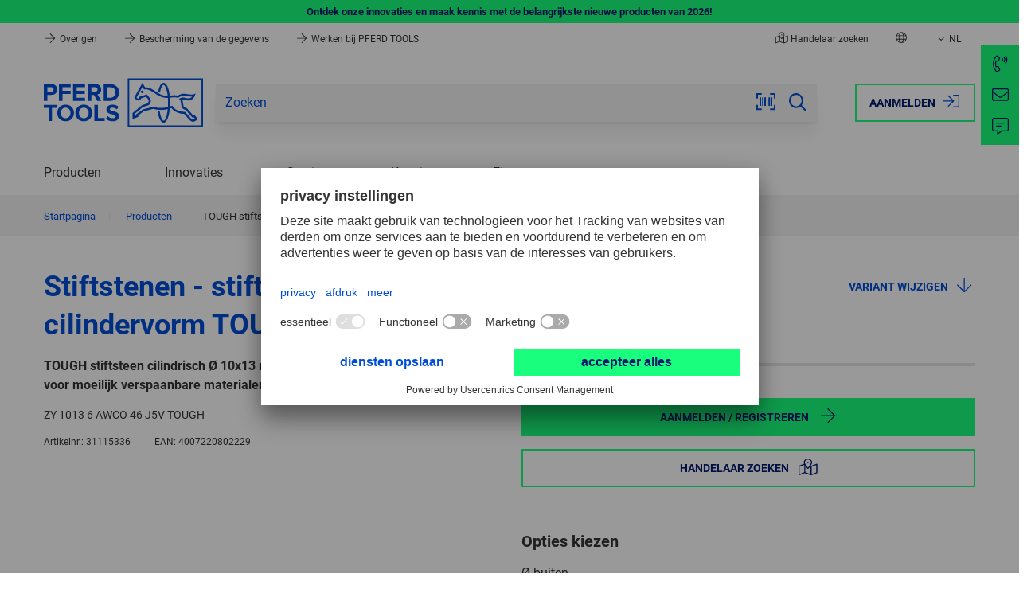

--- FILE ---
content_type: text/html; charset=UTF-8
request_url: https://be.pferd.com/nl/stiftstenen-stiftstenen-cilindervorm-tough?a%5Bdiam-outer-tds%5D=10+mm&a%5Bwidth-tds%5D=13+mm&a%5Bdiam-shank-tds%5D=6+mm&a%5Bgrit-size-tds%5D=46
body_size: 18101
content:
 
    <!doctype html>
    <html lang="nl">
    <head>
                        <meta charset="utf-8">
            <meta name="viewport" content="width=device-width, initial-scale=1.0, user-scalable=no">
            <meta name="title" content="TOUGH stiftsteen cilindrisch Ø 10x13 mm stift-Ø 6 mm CO46 voor moeilijk verspaanbare materialen">
            <meta name="description" content="">
            <meta name="keywords" content="">
            <meta name="generator" content="spryker">
        
    <meta name="format-detection" content="telephone=no">

                                    <link rel="stylesheet" href="/assets/46be417da669c6ed6abad5370dc443fc34e5570f/default/css/pferd.app.css">
                    
                                        <!-- Usercentrics -->
    
    <link rel="dns-prefetch" href="https://app.usercentrics.eu">
    <link rel="dns-prefetch" href="https://api.usercentrics.eu">
    <link rel="preconnect" href="https://privacy-proxy.usercentrics.eu" crossorigin="anonymous">
    <link rel="preload" href="https://privacy-proxy.usercentrics.eu/latest/uc-block.bundle.js" as="script">

    <meta data-privacy-proxy-server="https://privacy-proxy-server.usercentrics.eu">

    <script
        id="usercentrics-cmp"
        data-settings-id="JOzTnowl9"
        data-language="nl"
        src="https://app.usercentrics.eu/browser-ui/latest/loader.js"
        async>
    </script>
    <script type="application/javascript" src="https://privacy-proxy.usercentrics.eu/latest/uc-block.bundle.js"></script>
    <!-- End Usercentrics -->

            
                <script type="text/plain" data-usercentrics="Google Tag Manager">
        (function(w,d,s,l,i){w[l]=w[l]||[];w[l].push({'gtm.start': new Date().getTime(),event:'gtm.js'});var f=d.getElementsByTagName(s)[0], j=d.createElement(s),dl=l!='dataLayer'?'&l='+l:'';j.async=true;j.src= 'https://d.pferd.com/gtm.js?id='+i+dl;f.parentNode.insertBefore(j,f); })(window,document,'script','dataLayer','GTM-KKZNGV5');
    </script>

            

             
    

            <script type="module" src="/assets/46be417da669c6ed6abad5370dc443fc34e5570f/default/js/pferd.runtime.js" crossorigin="anonymous"></script>

             
    
        
        <title>TOUGH stiftsteen cilindrisch Ø 10x13 mm stift-Ø 6 mm CO46 voor moeilijk verspaanbare materialen</title>
        <link rel="icon" type="image/png" href="/assets/46be417da669c6ed6abad5370dc443fc34e5570f/default/images/favicon.png"/>
    </head>
    <body class="js-page-layout-main__side-drawer-container"  >
                
    <section class="notification-area"

        >    
            
    <dynamic-notification-area class="custom-element dynamic-notification-area"

         target-class-name=''></dynamic-notification-area>
    </section>
        <div class="page-layout page-layout--preload">
         
    
                    
    <side-drawer class="custom-element side-drawer"

         trigger-class-name='js-page-layout-main__side-drawer-trigger' container-class-name='js-page-layout-main__side-drawer-container' locked-body-class-name='is-locked-tablet'>    <div class="side-drawer__overlay js-page-layout-main__side-drawer-trigger"></div>

    <aside class="side-drawer__drawer ">
                    <div class="grid side-drawer__navigation-top">
                                    <div class="col col--expand">
                                                                        <a href="https://be.pferd.com/nl/login?redirectUri=%2Fnl%2Fstiftstenen-stiftstenen-cilindervorm-tough%3Fa%255Bdiam-outer-tds%255D%3D10%2Bmm%26a%255Bwidth-tds%255D%3D13%2Bmm%26a%255Bdiam-shank-tds%255D%3D6%2Bmm%26a%255Bgrit-size-tds%255D%3D46" class="button button--hollow side-drawer__login"  rel="nofollow">Aanmelden
                            
    <svg class="icon icon--bigger button__icon button__icon--right"

        ><use href="/assets/46be417da669c6ed6abad5370dc443fc34e5570f/default/images/icons.svg#:sign-in"></use></svg>
                        </a>
                    </div>
                            </div>
        
                    <button class="side-drawer__close js-page-layout-main__side-drawer-trigger">
                <span class="visually-hidden">Sluiten</span>
                
    <svg class="icon icon--bigger"

        ><use href="/assets/46be417da669c6ed6abad5370dc443fc34e5570f/default/images/icons.svg#:cross"></use></svg>
            </button>
        
        <div class="side-drawer__holder">
            <div class="side-drawer__navigation">
                                    <div class="js-navigation-header--mobile"></div>

                                        <div class="navigation-multilevel--mobile-sub-nav">
                        <ul class="menu menu--mobile-sub-nav menu--lvl-0">
                            
                                                                                        <li class="menu__item menu__item--lvl-0 is-hidden-xl-xxl">                                
<a href="/nl/firma/verkoop/handelaar-zoeken/" class="distributor-search-link menu__link menu__link--lvl-0">
            
    <svg class="icon icon--bigger spacing-right--small"

        ><use href="/assets/46be417da669c6ed6abad5370dc443fc34e5570f/default/images/icons.svg#:map"></use></svg>
Handelaar zoeken    </a>                            </li>
                            
                            <li class="menu__item menu__item--lvl-0 is-hidden-xl-xxl">
                                <a href="#" class="menu__link menu__link--lvl-0 js-page-navigation-multilevel__country-selector__side-drawer-trigger">
    <svg class="icon icon--bigger spacing-right--small"

        ><title>Terug</title><use href="/assets/46be417da669c6ed6abad5370dc443fc34e5570f/default/images/icons.svg#:globe"></use></svg>
Land selecteren</a>
                            </li>

                            
                                                        
                             
                
    <li class="language-switcher-mobile-navigation"

        >        
            
                    
                    
                    
            
    
    
    <navigation-multilevel class="custom-element navigation-multilevel"

         class-to-toggle='is-shown' available-breakpoint='1024' overlay-block-class-name='js-overlay-block' reverse-class-name='menu-wrapper--reverse'>    <ul class="menu menu--lvl-0">
                    
                            
                <li class="navigation-multilevel-node menu__item menu__item--lvl-0 menu__item--has-children-dropdown  js-navigation-multilevel__trigger js-navigation-multilevel__item"

        >            <span class="menu__trigger menu__trigger--lvl-0">            <span class="menu__text menu__text--lvl-0 js-navigation-multilevel__touch-trigger" data-toggle-target=".js-navigation-multilevel__wrapper" data-class-to-toggle="is-hidden-sm-lg" data-active-target=".menu__trigger--lvl-0">Taal</span>    <button class="menu__trigger-button menu__trigger-button--lvl-0 js-navigation-multilevel__touch-trigger is-hidden-xxl-only" data-toggle-target=".js-navigation-multilevel__wrapper" data-class-to-toggle="is-hidden-sm-lg" data-active-target=".menu__trigger--lvl-0">
    <svg class="icon icon--bigger menu__trigger-button-icon"

        ><title>Schakel</title><use href="/assets/46be417da669c6ed6abad5370dc443fc34e5570f/default/images/icons.svg#:caret-down"></use></svg>
</button></span>

        <div class="menu-wrapper menu-wrapper--lvl-1 js-navigation-multilevel__wrapper is-hidden-sm-lg">
            <ul class="menu menu--lvl-1">                    
                <li class="navigation-multilevel-node menu__item menu__item--lvl-1 is-active js-navigation-multilevel__trigger js-navigation-multilevel__item"

        >                <a class="menu__link menu__link--lvl-1 link link--keep-color" href="/nl/stiftstenen-stiftstenen-cilindervorm-tough?a%5Bdiam-outer-tds%5D=10%20mm&amp;a%5Bwidth-tds%5D=13%20mm&amp;a%5Bdiam-shank-tds%5D=6%20mm&amp;a%5Bgrit-size-tds%5D=46" >Nederlands (NL)</a>    </li>

                        
                <li class="navigation-multilevel-node menu__item menu__item--lvl-1  js-navigation-multilevel__trigger js-navigation-multilevel__item"

        >                <a class="menu__link menu__link--lvl-1 link link--keep-color" href="/fr/meules-sur-tige-cylindriques-tough?a%5Bdiam-outer-tds%5D=10%20mm&amp;a%5Bwidth-tds%5D=13%20mm&amp;a%5Bdiam-shank-tds%5D=6%20mm&amp;a%5Bgrit-size-tds%5D=46" >Frans (FR)</a>    </li>

                        
                <li class="navigation-multilevel-node menu__item menu__item--lvl-1  js-navigation-multilevel__trigger js-navigation-multilevel__item"

        >                <a class="menu__link menu__link--lvl-1 link link--keep-color" href="/en/mounted-points-cylindrical-type-tough?a%5Bdiam-outer-tds%5D=10%20mm&amp;a%5Bwidth-tds%5D=13%20mm&amp;a%5Bdiam-shank-tds%5D=6%20mm&amp;a%5Bgrit-size-tds%5D=46" >Engels (EN)</a>    </li>

                        
                <li class="navigation-multilevel-node menu__item menu__item--lvl-1  js-navigation-multilevel__trigger js-navigation-multilevel__item"

        >                <a class="menu__link menu__link--lvl-1 link link--keep-color" href="/de/schleifstifte-zylinderstifte-tough?a%5Bdiam-outer-tds%5D=10%20mm&amp;a%5Bwidth-tds%5D=13%20mm&amp;a%5Bdiam-shank-tds%5D=6%20mm&amp;a%5Bgrit-size-tds%5D=46" >Duits (DE)</a>    </li>

    </ul>
        </div>
    </li>

                                    </ul>
</navigation-multilevel>
</li>
    
                            
                                                                                </ul>
                    </div>
                            </div>

            <div class="side-drawer__info">
                <span>Contact</span>
                <a href="tel:+3222470590" class="side-drawer__contact">
                    <span class="side-drawer__contact-icon">
                        
    <svg class="icon icon--bigger"

        ><use href="/assets/46be417da669c6ed6abad5370dc443fc34e5570f/default/images/icons.svg#:phone"></use></svg>
                    </span>
                    <span class="side-drawer__contact-text">+32 2 247 05 90</span>
                </a>
                <a href="mailto:info-benelux@pferd.com" class="side-drawer__contact">
                    <span class="side-drawer__contact-icon">
                        
    <svg class="icon icon--bigger"

        ><use href="/assets/46be417da669c6ed6abad5370dc443fc34e5570f/default/images/icons.svg#:envelope"></use></svg>
                    </span>
                    <span class="side-drawer__contact-text">info-benelux@pferd.com</span>
                </a>
                            </div>
        </div>
    </aside>
</side-drawer>

            
    <side-drawer class="custom-element side-drawer side-drawer--clean side-drawer--is-sub-drawer"

         trigger-class-name='js-page-navigation-multilevel__country-selector__side-drawer-trigger' container-class-name='js-page-layout-main__side-drawer-container' locked-body-class-name='is-locked-tablet'>    <div class="side-drawer__overlay js-page-navigation-multilevel__country-selector__side-drawer-trigger"></div>

    <aside class="side-drawer__drawer ">
                    <div class="grid side-drawer__navigation-top">
                                    <div class="col col--expand">
                                                                        <a href="https://be.pferd.com/nl/login?redirectUri=%2Fnl%2Fstiftstenen-stiftstenen-cilindervorm-tough%3Fa%255Bdiam-outer-tds%255D%3D10%2Bmm%26a%255Bwidth-tds%255D%3D13%2Bmm%26a%255Bdiam-shank-tds%255D%3D6%2Bmm%26a%255Bgrit-size-tds%255D%3D46" class="button button--hollow side-drawer__login"  rel="nofollow">Aanmelden
                            
    <svg class="icon icon--bigger button__icon button__icon--right"

        ><use href="/assets/46be417da669c6ed6abad5370dc443fc34e5570f/default/images/icons.svg#:sign-in"></use></svg>
                        </a>
                    </div>
                            </div>
        
                            <button class="side-drawer__back js-page-navigation-multilevel__country-selector__side-drawer-trigger">
                        
    <svg class="icon icon--bigger"

        ><title>Terug</title><use href="/assets/46be417da669c6ed6abad5370dc443fc34e5570f/default/images/icons.svg#:arrow-left"></use></svg>
                    </button>
                
        <div class="side-drawer__holder">
            <div class="side-drawer__navigation">
                                    <div class="container spacing-y--big">
                        <h4 class="small bold">
                            
    <svg class="icon icon--globe spacing-right--small"

        ><use href="/assets/46be417da669c6ed6abad5370dc443fc34e5570f/default/images/icons.svg#:globe"></use></svg>
                            Kies uw land
                        </h4>
                    </div>

                    <div class="js-country-selector--mobile"></div>
                            </div>

            <div class="side-drawer__info">
                <span>Contact</span>
                <a href="tel:+3222470590" class="side-drawer__contact">
                    <span class="side-drawer__contact-icon">
                        
    <svg class="icon icon--bigger"

        ><use href="/assets/46be417da669c6ed6abad5370dc443fc34e5570f/default/images/icons.svg#:phone"></use></svg>
                    </span>
                    <span class="side-drawer__contact-text">+32 2 247 05 90</span>
                </a>
                <a href="mailto:info-benelux@pferd.com" class="side-drawer__contact">
                    <span class="side-drawer__contact-icon">
                        
    <svg class="icon icon--bigger"

        ><use href="/assets/46be417da669c6ed6abad5370dc443fc34e5570f/default/images/icons.svg#:envelope"></use></svg>
                    </span>
                    <span class="side-drawer__contact-text">info-benelux@pferd.com</span>
                </a>
                            </div>
        </div>
    </aside>
</side-drawer>

                                
        
                    
    <header class="header js-header"

        >
             
        
    <custom-ribbon class="ribbon ribbon__green"

        >                                        
    <section class="container grid grid--center grid--middle">
                    <a href="/nl/producten/nieuwigheden/?utm_source=Webshop-Ribbon&amp;utm_medium=Link&amp;utm_campaign=New-products-Tool-Manual-2026" target="_self" class="ribbon__link">
                Ontdek onze innovaties en maak kennis met de belangrijkste nieuwe producten van 2026!
            </a>
            </section>
</custom-ribbon>
        
    <div class="header__top">
                            
    <div class="navigation-top grid grid--justify container"

        >            <div class="col panel-info-item">
                            


    <a href="/nl/overigen/" class="panel-info-item__link" >
        
    <svg class="icon icon--header-arrow"

        ><use href="/assets/46be417da669c6ed6abad5370dc443fc34e5570f/default/images/icons.svg#:arrow-right"></use></svg>
        Overigen
    </a>
                            


    <a href="/nl/bescherming-van-de-gegevens/" class="panel-info-item__link" >
        
    <svg class="icon icon--header-arrow"

        ><use href="/assets/46be417da669c6ed6abad5370dc443fc34e5570f/default/images/icons.svg#:arrow-right"></use></svg>
        Bescherming van de gegevens
    </a>
                            


    <a href="/nl/firma/werken-bij-pferd/" class="panel-info-item__link" >
        
    <svg class="icon icon--header-arrow"

        ><use href="/assets/46be417da669c6ed6abad5370dc443fc34e5570f/default/images/icons.svg#:arrow-right"></use></svg>
        Werken bij PFERD TOOLS
    </a>
                    </div>
    
    <ul class="col grid grid--nowrap grid--stretch navigation-top__actions">
                                    <li class="col navigation-top__action-item navigation-top__action-item--distributor is-hidden-sm-lg">
                            
<a href="/nl/firma/verkoop/handelaar-zoeken/" class="distributor-search-link">
            
    <svg class="icon icon--map"

        ><use href="/assets/46be417da669c6ed6abad5370dc443fc34e5570f/default/images/icons.svg#:map"></use></svg>
Handelaar zoeken    </a>        
            </li>
        
        <li class="col navigation-top__action-item navigation-top__action-item--country-selector-trigger is-hidden-sm-lg">
            <a class="js-tab-trigger--country-selector" title="Land selecteren">
                
    <svg class="icon icon--globe"

        ><use href="/assets/46be417da669c6ed6abad5370dc443fc34e5570f/default/images/icons.svg#:globe"></use></svg>
            </a>

                                        
    <tab-flyout class="custom-element tab-flyout"

         data-trigger='.js-tab-trigger--country-selector' overlay-class-name='js-overlay-block'>    <div class="tab-flyout__inner">
                                            <div class="container">
                                         
    
    <navigation-multilevel class="custom-element navigation-multilevel navigation-multilevel--country-selector js-country-selector--header"

         class-to-toggle='is-shown' available-breakpoint='' overlay-block-class-name='js-overlay-block' reverse-class-name='menu-wrapper--reverse' data-block-to='js-country-selector--mobile' data-breakpoint='1024'>    <ul class="menu menu--country-selector menu--lvl-0 grid grid--gap">
                    
                        
                <li class="navigation-multilevel-node menu__item menu__item--lvl-0 col col--sm-12 col--xl-6  js-navigation-multilevel__trigger js-navigation-multilevel__item"

        >            <span class="menu__trigger menu__trigger--lvl-0">            <span class="menu__text menu__text--lvl-0 js-navigation-multilevel__touch-trigger" data-toggle-target=".js-navigation-multilevel__wrapper" data-class-to-toggle="is-hidden-sm-lg" data-active-target=".menu__trigger--lvl-0">Europe</span>    <button class="menu__trigger-button menu__trigger-button--lvl-0 js-navigation-multilevel__touch-trigger is-hidden-xxl-only" data-toggle-target=".js-navigation-multilevel__wrapper" data-class-to-toggle="is-hidden-sm-lg" data-active-target=".menu__trigger--lvl-0">
    <svg class="icon icon--bigger menu__trigger-button-icon"

        ><title>Schakel</title><use href="/assets/46be417da669c6ed6abad5370dc443fc34e5570f/default/images/icons.svg#:caret-down"></use></svg>
</button></span>

        <div class="menu-wrapper menu-wrapper--lvl-1 js-navigation-multilevel__wrapper is-hidden-sm-lg">
            <ul class="menu menu--lvl-1">                    
                <li class="navigation-multilevel-node menu__item menu__item--lvl-1 flag-icon flag-at js-navigation-multilevel__trigger js-navigation-multilevel__item"

        >                <a class="menu__link menu__link--lvl-1 link link--keep-color" href="https://at.pferd.com" target="_blank" >Austria</a>    </li>

                        
                <li class="navigation-multilevel-node menu__item menu__item--lvl-1 flag-icon flag-be js-navigation-multilevel__trigger js-navigation-multilevel__item"

        >                <a class="menu__link menu__link--lvl-1 link link--keep-color" href="https://be.pferd.com" target="_blank" >Belgium</a>    </li>

                        
                <li class="navigation-multilevel-node menu__item menu__item--lvl-1 flag-icon flag-fr js-navigation-multilevel__trigger js-navigation-multilevel__item"

        >                <a class="menu__link menu__link--lvl-1 link link--keep-color" href="https://fr.pferd.com" target="_blank" >France</a>    </li>

                        
                <li class="navigation-multilevel-node menu__item menu__item--lvl-1 flag-icon flag-de js-navigation-multilevel__trigger js-navigation-multilevel__item"

        >                <a class="menu__link menu__link--lvl-1 link link--keep-color" href="https://de.pferd.com" target="_blank" >Germany</a>    </li>

                        
                <li class="navigation-multilevel-node menu__item menu__item--lvl-1 flag-icon flag-it js-navigation-multilevel__trigger js-navigation-multilevel__item"

        >                <a class="menu__link menu__link--lvl-1 link link--keep-color" href="https://it.pferd.com" target="_blank" >Italy</a>    </li>

                        
                <li class="navigation-multilevel-node menu__item menu__item--lvl-1 flag-icon flag-nl js-navigation-multilevel__trigger js-navigation-multilevel__item"

        >                <a class="menu__link menu__link--lvl-1 link link--keep-color" href="https://be.pferd.com" target="_blank" >Netherlands</a>    </li>

                        
                <li class="navigation-multilevel-node menu__item menu__item--lvl-1 flag-icon flag-pl js-navigation-multilevel__trigger js-navigation-multilevel__item"

        >                <a class="menu__link menu__link--lvl-1 link link--keep-color" href="https://pl.pferd.com" target="_blank" >Poland</a>    </li>

                        
                <li class="navigation-multilevel-node menu__item menu__item--lvl-1 flag-icon flag-es js-navigation-multilevel__trigger js-navigation-multilevel__item"

        >                <a class="menu__link menu__link--lvl-1 link link--keep-color" href="https://es.pferd.com" target="_blank" >Spain</a>    </li>

                        
                <li class="navigation-multilevel-node menu__item menu__item--lvl-1 flag-icon flag-se js-navigation-multilevel__trigger js-navigation-multilevel__item"

        >                <a class="menu__link menu__link--lvl-1 link link--keep-color" href="https://se.pferd.com" target="_blank" >Sweden</a>    </li>

                        
                <li class="navigation-multilevel-node menu__item menu__item--lvl-1 flag-icon flag-ch js-navigation-multilevel__trigger js-navigation-multilevel__item"

        >                <a class="menu__link menu__link--lvl-1 link link--keep-color" href="https://ch.pferd.com" target="_blank" >Switzerland</a>    </li>

                        
                <li class="navigation-multilevel-node menu__item menu__item--lvl-1 flag-icon flag-tr js-navigation-multilevel__trigger js-navigation-multilevel__item"

        >                <a class="menu__link menu__link--lvl-1 link link--keep-color" href="https://tr.pferd.com" target="_blank" >Turkey</a>    </li>

                        
                <li class="navigation-multilevel-node menu__item menu__item--lvl-1 flag-icon flag-uk js-navigation-multilevel__trigger js-navigation-multilevel__item"

        >                <a class="menu__link menu__link--lvl-1 link link--keep-color" href="https://uk.pferd.com" target="_blank" >United Kingdom</a>    </li>

    </ul>
        </div>
    </li>

                                
                        
                <li class="navigation-multilevel-node menu__item menu__item--lvl-0 col col--sm-12 col--xl-3  js-navigation-multilevel__trigger js-navigation-multilevel__item"

        >            <span class="menu__trigger menu__trigger--lvl-0">            <span class="menu__text menu__text--lvl-0 js-navigation-multilevel__touch-trigger" data-toggle-target=".js-navigation-multilevel__wrapper" data-class-to-toggle="is-hidden-sm-lg" data-active-target=".menu__trigger--lvl-0">America</span>    <button class="menu__trigger-button menu__trigger-button--lvl-0 js-navigation-multilevel__touch-trigger is-hidden-xxl-only" data-toggle-target=".js-navigation-multilevel__wrapper" data-class-to-toggle="is-hidden-sm-lg" data-active-target=".menu__trigger--lvl-0">
    <svg class="icon icon--bigger menu__trigger-button-icon"

        ><title>Schakel</title><use href="/assets/46be417da669c6ed6abad5370dc443fc34e5570f/default/images/icons.svg#:caret-down"></use></svg>
</button></span>

        <div class="menu-wrapper menu-wrapper--lvl-1 js-navigation-multilevel__wrapper is-hidden-sm-lg">
            <ul class="menu menu--lvl-1">                    
                <li class="navigation-multilevel-node menu__item menu__item--lvl-1 flag-icon flag-br js-navigation-multilevel__trigger js-navigation-multilevel__item"

        >                <a class="menu__link menu__link--lvl-1 link link--keep-color" href="https://br.pferd.com" target="_blank" >Brazil</a>    </li>

                        
                <li class="navigation-multilevel-node menu__item menu__item--lvl-1 flag-icon flag-ca js-navigation-multilevel__trigger js-navigation-multilevel__item"

        >                <a class="menu__link menu__link--lvl-1 link link--keep-color" href="https://ca.pferd.com" target="_blank" >Canada</a>    </li>

                        
                <li class="navigation-multilevel-node menu__item menu__item--lvl-1 flag-icon flag-mx js-navigation-multilevel__trigger js-navigation-multilevel__item"

        >                <a class="menu__link menu__link--lvl-1 link link--keep-color" href="https://mx.pferd.com" target="_blank" >Mexico</a>    </li>

                        
                <li class="navigation-multilevel-node menu__item menu__item--lvl-1 flag-icon flag-us js-navigation-multilevel__trigger js-navigation-multilevel__item"

        >                <a class="menu__link menu__link--lvl-1 link link--keep-color" href="https://us.pferd.com" target="_blank" >USA</a>    </li>

    </ul>
        </div>
    </li>

                                
                        
                <li class="navigation-multilevel-node menu__item menu__item--lvl-0 col col--sm-12 col--xl-3  js-navigation-multilevel__trigger js-navigation-multilevel__item"

        >            <span class="menu__trigger menu__trigger--lvl-0">            <span class="menu__text menu__text--lvl-0 js-navigation-multilevel__touch-trigger" data-toggle-target=".js-navigation-multilevel__wrapper" data-class-to-toggle="is-hidden-sm-lg" data-active-target=".menu__trigger--lvl-0">Asia/Pacific</span>    <button class="menu__trigger-button menu__trigger-button--lvl-0 js-navigation-multilevel__touch-trigger is-hidden-xxl-only" data-toggle-target=".js-navigation-multilevel__wrapper" data-class-to-toggle="is-hidden-sm-lg" data-active-target=".menu__trigger--lvl-0">
    <svg class="icon icon--bigger menu__trigger-button-icon"

        ><title>Schakel</title><use href="/assets/46be417da669c6ed6abad5370dc443fc34e5570f/default/images/icons.svg#:caret-down"></use></svg>
</button></span>

        <div class="menu-wrapper menu-wrapper--lvl-1 js-navigation-multilevel__wrapper is-hidden-sm-lg">
            <ul class="menu menu--lvl-1">                    
                <li class="navigation-multilevel-node menu__item menu__item--lvl-1 flag-icon flag-au js-navigation-multilevel__trigger js-navigation-multilevel__item"

        >                <a class="menu__link menu__link--lvl-1 link link--keep-color" href="https://au.pferd.com" target="_blank" >Australia</a>    </li>

    </ul>
        </div>
    </li>

                                
                        
                <li class="navigation-multilevel-node menu__item menu__item--lvl-0 col col--sm-12 col--xl-3  js-navigation-multilevel__trigger js-navigation-multilevel__item"

        >            <span class="menu__trigger menu__trigger--lvl-0">            <span class="menu__text menu__text--lvl-0 js-navigation-multilevel__touch-trigger" data-toggle-target=".js-navigation-multilevel__wrapper" data-class-to-toggle="is-hidden-sm-lg" data-active-target=".menu__trigger--lvl-0">Africa</span>    <button class="menu__trigger-button menu__trigger-button--lvl-0 js-navigation-multilevel__touch-trigger is-hidden-xxl-only" data-toggle-target=".js-navigation-multilevel__wrapper" data-class-to-toggle="is-hidden-sm-lg" data-active-target=".menu__trigger--lvl-0">
    <svg class="icon icon--bigger menu__trigger-button-icon"

        ><title>Schakel</title><use href="/assets/46be417da669c6ed6abad5370dc443fc34e5570f/default/images/icons.svg#:caret-down"></use></svg>
</button></span>

        <div class="menu-wrapper menu-wrapper--lvl-1 js-navigation-multilevel__wrapper is-hidden-sm-lg">
            <ul class="menu menu--lvl-1">                    
                <li class="navigation-multilevel-node menu__item menu__item--lvl-1 flag-icon flag-za js-navigation-multilevel__trigger js-navigation-multilevel__item"

        >                <a class="menu__link menu__link--lvl-1 link link--keep-color" href="https://za.pferd.com" target="_blank" >South Africa</a>    </li>

    </ul>
        </div>
    </li>

                                
                        
                <li class="navigation-multilevel-node menu__item menu__item--lvl-0 col col--sm-12 col--xl-3  js-navigation-multilevel__trigger js-navigation-multilevel__item"

        >            <span class="menu__trigger menu__trigger--lvl-0">            <span class="menu__text menu__text--lvl-0 js-navigation-multilevel__touch-trigger" data-toggle-target=".js-navigation-multilevel__wrapper" data-class-to-toggle="is-hidden-sm-lg" data-active-target=".menu__trigger--lvl-0">Global</span>    <button class="menu__trigger-button menu__trigger-button--lvl-0 js-navigation-multilevel__touch-trigger is-hidden-xxl-only" data-toggle-target=".js-navigation-multilevel__wrapper" data-class-to-toggle="is-hidden-sm-lg" data-active-target=".menu__trigger--lvl-0">
    <svg class="icon icon--bigger menu__trigger-button-icon"

        ><title>Schakel</title><use href="/assets/46be417da669c6ed6abad5370dc443fc34e5570f/default/images/icons.svg#:caret-down"></use></svg>
</button></span>

        <div class="menu-wrapper menu-wrapper--lvl-1 js-navigation-multilevel__wrapper is-hidden-sm-lg">
            <ul class="menu menu--lvl-1">                    
                <li class="navigation-multilevel-node menu__item menu__item--lvl-1 globe js-navigation-multilevel__trigger js-navigation-multilevel__item"

        >                <a class="menu__link menu__link--lvl-1 link link--keep-color" href="https://int.pferd.com/en" target="_blank" >International - English</a>    </li>

                        
                <li class="navigation-multilevel-node menu__item menu__item--lvl-1 globe js-navigation-multilevel__trigger js-navigation-multilevel__item"

        >                <a class="menu__link menu__link--lvl-1 link link--keep-color" href="https://int.pferd.com/es" target="_blank" >International - Español</a>    </li>

    </ul>
        </div>
    </li>

                                </ul>
</navigation-multilevel>
    
    <breakpoint-dependent-block-placer class="custom-element breakpoint-dependent-block-placer"

         block-class-name='js-country-selector--header'></breakpoint-dependent-block-placer>
                                    </div>
                                    </div>
</tab-flyout>
                                </li>

        <li class="col navigation-top__action-item is-hidden-sm-lg">
            
                        
                        
             
                
    <language-switcher-desktop-navigation class="custom-element language-switcher-desktop-navigation"

        >    
                                                                                                    
        <a href="#" class="col navigation-top__flyout-link" title="Kies uw taal">
            
    <svg class="icon navigation-top__flyout-link-icon"

        ><use href="/assets/46be417da669c6ed6abad5370dc443fc34e5570f/default/images/icons.svg#:caret-down"></use></svg>

            NL
        </a>

        
    <nav class="navigation-list navigation-list--top-nav-flyout"

        >    <ul class="list list--top-nav-flyout">
                                    
                                    <li >
                        <a class="link link--top-nav-flyout is-active" href="/nl/stiftstenen-stiftstenen-cilindervorm-tough?a%5Bdiam-outer-tds%5D=10+mm&amp;a%5Bwidth-tds%5D=13+mm&amp;a%5Bdiam-shank-tds%5D=6+mm&amp;a%5Bgrit-size-tds%5D=46">
                                                        NL
                        </a>
                    </li>
                                                                
                                    <li >
                        <a class="link link--top-nav-flyout " href="/fr/meules-sur-tige-cylindriques-tough?a%5Bdiam-outer-tds%5D=10+mm&amp;a%5Bwidth-tds%5D=13+mm&amp;a%5Bdiam-shank-tds%5D=6+mm&amp;a%5Bgrit-size-tds%5D=46">
                                                        FR
                        </a>
                    </li>
                                                                
                                    <li >
                        <a class="link link--top-nav-flyout " href="/en/mounted-points-cylindrical-type-tough?a%5Bdiam-outer-tds%5D=10+mm&amp;a%5Bwidth-tds%5D=13+mm&amp;a%5Bdiam-shank-tds%5D=6+mm&amp;a%5Bgrit-size-tds%5D=46">
                                                        EN
                        </a>
                    </li>
                                                                
                                    <li >
                        <a class="link link--top-nav-flyout " href="/de/schleifstifte-zylinderstifte-tough?a%5Bdiam-outer-tds%5D=10+mm&amp;a%5Bwidth-tds%5D=13+mm&amp;a%5Bdiam-shank-tds%5D=6+mm&amp;a%5Bgrit-size-tds%5D=46">
                                                        DE
                        </a>
                    </li>
                                        </ul>
</nav>
    </language-switcher-desktop-navigation>
            </li>

        
            </ul>
</div>
                    </div>

    <div class="header__main js-header__main">
                    <div class="grid grid--middle container header__content">
                
    <div class="logo logo--main col header__logo"

        >    <a href="/nl" class="logo__link logo__link--main">
                                    
    <svg class="icon icon--main icon--logo"

         title='PFERD TOOLS'><title>PFERD TOOLS</title><use href="/assets/46be417da669c6ed6abad5370dc443fc34e5570f/default/images/icons.svg#:logo"></use></svg>
                        </a>
</div>

                                    <div class="col header__sticky-navigation js-header__sticky-navigation"></div>
                
                <div class="col col--expand header__sticky-separator"></div>

                                    <div class="col header__search">
                        
    <search-form class="custom-element search-form search-form--main-search header__search-form js-header__search-form"

         data-search-id='desktop' target-class-name='header__logo' input-class-name='js-search-form__input--desktop' class-to-toggle='search-form--active' trigger-class-name='js-header__search-form-trigger' overlay-breakpoint='768'>    <div class="search-form__top-drawer">
        <label for="search-form__desktop" class="search-form__top-drawer-text">Zoeken</label>
            <button class="button button--expand search-form__button search-form__button--close js-header__actions-search-trigger">
        
    <svg class="icon icon--bigger"

        ><title>Sluiten</title><use href="/assets/46be417da669c6ed6abad5370dc443fc34e5570f/default/images/icons.svg#:cross"></use></svg>
    </button>

    </div>

    <form class="search-form__wrapper" action="/nl/search">
        <input id="search-form__desktop" name="q" type="text" class="input input--expand suggest-search__input js-search-form__input--desktop" placeholder="Zoeken" value="" autocomplete="off">
        <input type="hidden" name="v" value="" disabled>

                    
    <search-scanner class="custom-element search-scanner"

         input-class-name='js-search-form__input--desktop'>    <button id="startCapture" class="button search-form__button search-form__button--scan js-search-scanner__trigger">
        
    <svg class="icon icon--bigger"

        ><title>Barcode-Scanner</title><use href="/assets/46be417da669c6ed6abad5370dc443fc34e5570f/default/images/icons.svg#:ean"></use></svg>
    </button>

    
    <popup-custom class="custom-element popup-custom popup-custom--search-scanner popup-custom--center js-search-scanner__overlay is-hidden"

                 id='ean-overlay' trigger-class-name='js-search-scanner__trigger' role='dialog' aria-modal='true' aria-hidden='true'
>            <div class="popup-custom__overlay js-popup-custom__overlay"></div>
    
    <div class="popup-custom__body">
                                    <button class="popup-custom__close js-popup-custom__close" title="Sluiten" >
                    
    <svg class="icon icon--bigger"

        ><use href="/assets/46be417da669c6ed6abad5370dc443fc34e5570f/default/images/icons.svg#:cross"></use></svg>
                </button>
                    
                                    <h3 class="popup-custom__title">Barcode-Scanner</h3>
                    
                    <div class="popup-custom__content spacing-top--bigger">
                <div id="cameraViewContainer">
                    <div id="enhancerUIContainer">
                        <svg class="dce-loader"
                             viewBox="0 0 1792 1792">
                            <path d="M1760 896q0 176-68.5 336t-184 275.5-275.5 184-336 68.5-336-68.5-275.5-184-184-275.5-68.5-336q0-213 97-398.5t265-305.5 374-151v228q-221 45-366.5 221t-145.5 406q0 130 51 248.5t136.5 204 204 136.5 248.5 51 248.5-51 204-136.5 136.5-204 51-248.5q0-230-145.5-406t-366.5-221v-228q206 31 374 151t265 305.5 97 398.5z" />
                        </svg>
                        <label for="js-search-scanner__sources" class="label">Camera selecteren</label>
                        
    <custom-select class="custom-element custom-select custom-select--form-input custom-select--full-width"

        >    <select class="custom-select__select js-custom-select js-search-scanner__sources dce-sel-camera"  config-width='100%' config-theme='default' config-dropdown-auto-width='' config-dropdown-right='' config-search='-1' search-placeholder='Uw zoekterm ...' auto-init translations='{&quot;searching&quot;:&quot;Uw zoekterm ...&quot;,&quot;noResults&quot;:&quot;Niets gevonden...&quot;,&quot;maximumSelected&quot;:&quot;Er kunnen maar {{ limit }} items worden geselecteerd.&quot;,&quot;inputTooLong&quot;:&quot;Dit veld mag maximaal {{ limit }} tekens lang zijn.&quot;,&quot;inputTooShort&quot;:&quot;Dit veld moet ten minste {{ limit }} tekens lang zijn.&quot;}' id='search-scanner-sources' placeholder='Selecteer a.u.b.' config-allow-clear='false'><option value="" class="placeholder">Selecteer a.u.b.</option>                                                    </select>
            
    <svg class="icon icon--bigger custom-select__caret"

        ><use href="/assets/46be417da669c6ed6abad5370dc443fc34e5570f/default/images/icons.svg#:caret-down"></use></svg>
    </custom-select>
                        <div class="dce-video-container" style="width:100%;height:100%;"></div>
                        <div class="dce-scanarea">
                            <div class="dce-scanlight"></div>
                        </div>
                    </div>
                </div>
            </div>
            </div>
</popup-custom>
</search-scanner>
    
                    <button class="button search-form__button search-form__button--clear js-search-form__button--clear">
            
    <svg class="icon icon--bigger"

        ><title>Verwijderen</title><use href="/assets/46be417da669c6ed6abad5370dc443fc34e5570f/default/images/icons.svg#:times-circle"></use></svg>
        </button>
    
            <button type="submit" class="button button--expand search-form__button search-form__button--submit is-hidden-sm-md">
        
    <svg class="icon icon--big"

        ><title>Verzenden</title><use href="/assets/46be417da669c6ed6abad5370dc443fc34e5570f/default/images/icons.svg#:search"></use></svg>
    </button>

            <button class="button button--expand search-form__button search-form__button--close js-header__actions-search-trigger">
        
    <svg class="icon icon--bigger"

        ><title>Sluiten</title><use href="/assets/46be417da669c6ed6abad5370dc443fc34e5570f/default/images/icons.svg#:cross"></use></svg>
    </button>


        
    <suggest-search class="custom-element suggest-search"

         parent-class-name='' suggestion-url='/nl/search/suggestion' input-selector='' input-class-name='js-search-form__input--desktop' debounce-delay='500' throttle-delay='200' letters-trashold='2' input-aria-label='shop_ui.aria_label.suggest_search.hint' overlay-class-name='js-overlay-block' overlay-breakpoint='768' search-hint='Zoekhint'>    <div class="is-hidden suggest-search__container js-suggest-search__container"></div>

    
    <ajax-provider class="custom-element ajax-provider js-suggest-search__ajax-provider"

         url='/nl/search/suggestion' method='post' response-type='text' event-revealer='' event-host='' element-visibility-checker-class-name='' dynamic-params=''></ajax-provider>

    
    <ajax-loader class="custom-element ajax-loader ajax-loader--big is-invisible grid grid--center grid--middle"

         provider-selector='ajax-provider' provider-class-name='js-suggest-search__ajax-provider' parent-class-name=''>    
    <span class="ajax-loader__layout grid grid--middle">
        
    <svg class="icon icon--big ajax-loader__spinner"

        ><use href="/assets/46be417da669c6ed6abad5370dc443fc34e5570f/default/images/icons.svg#:spinner"></use></svg>
            </span>
</ajax-loader>
</suggest-search>
    </form>
</search-form>
                    </div>
                
                <div class="col header__actions grid grid--middle">
                                            <div class="col col--expand header__actions-item header__actions-item--search">
                            <button class="link header__actions-link js-header__actions-search-trigger js-header__search-form-trigger" >
                                
    <svg class="icon icon--bigger"

        ><title>Zoeken</title><use href="/assets/46be417da669c6ed6abad5370dc443fc34e5570f/default/images/icons.svg#:search"></use></svg>
                            </button>
                            
    <toggler-click class="custom-element toggler-click"

         trigger-selector='' trigger-class-name='js-header__actions-search-trigger' target-selector='' target-class-name='js-header__search-form' class-to-toggle='search-form--active' trigger-class-to-toggle=''></toggler-click>
                            
    <toggler-click class="custom-element toggler-click"

         trigger-selector='' trigger-class-name='js-overlay-block' target-selector='' target-class-name='js-header__search-form' class-to-toggle='search-form--active' trigger-class-to-toggle=''></toggler-click>
                            
    <overlay-enabler class="custom-element overlay-enabler"

         trigger-class-name='js-header__actions-search-trigger' overlay-class-name='js-overlay-block'></overlay-enabler>
                        </div>
                    
                                                                                            <div class="col header__actions-item header__actions-item--login">
                            <a href="https://be.pferd.com/nl/login?redirectUri=%2Fnl%2Fstiftstenen-stiftstenen-cilindervorm-tough%3Fa%255Bdiam-outer-tds%255D%3D10%2Bmm%26a%255Bwidth-tds%255D%3D13%2Bmm%26a%255Bdiam-shank-tds%255D%3D6%2Bmm%26a%255Bgrit-size-tds%255D%3D46"
                               class="button button--hollow"  rel="nofollow">
                                <span class="is-hidden-sm-md spacing-right">Aanmelden</span>
                                
    <svg class="icon icon--bigger button__icon"

         title='Aanmelden'><title>Aanmelden</title><use href="/assets/46be417da669c6ed6abad5370dc443fc34e5570f/default/images/icons.svg#:sign-in"></use></svg>
                            </a>
                        </div>
                                    </div>

                
                <div class="col header__side-drawer">
                    <button
                        class="link header__actions-link js-page-layout-main__side-drawer-trigger" >
                        <span class="visually-hidden">Menu openen</span>
                        
    <svg class="icon icon--bigger"

        ><title>Menu openen</title><use href="/assets/46be417da669c6ed6abad5370dc443fc34e5570f/default/images/icons.svg#:bars"></use></svg>
                    </button>
                </div>
            </div>
        
        
    <sticky-header class="custom-element sticky-header"

         trigger-class-name='js-header' target-class-name='js-header__sticky-navigation' navigation-class-name='js-header__navigation' available-breakpoint='768'></sticky-header>
    </div>

            <div class="header__navigation">
            <div class="container js-header__navigation">
                     
    
    <breakpoint-dependent-block-placer class="custom-element breakpoint-dependent-block-placer"

         block-class-name='js-navigation-multilevel--header'></breakpoint-dependent-block-placer>
    
    <navigation-multilevel class="custom-element navigation-multilevel navigation-multilevel--header js-navigation-multilevel--header"

         class-to-toggle='is-shown' available-breakpoint='1024' overlay-block-class-name='js-overlay-block' reverse-class-name='menu-wrapper--reverse' data-block-to='js-navigation-header--mobile' data-breakpoint='1024'>    <ul class="menu menu--header menu--lvl-0">
                    
                            
                <li class="navigation-multilevel-node menu__item menu__item--lvl-0 menu__item--has-children-dropdown  js-navigation-multilevel__trigger js-navigation-multilevel__item"

        >            <span class="menu__trigger menu__trigger--lvl-0">            <a class="menu__link menu__link--lvl-0 link link--keep-color" href="/nl/producten" >Producten</a>    <button class="menu__trigger-button menu__trigger-button--lvl-0 js-navigation-multilevel__touch-trigger is-hidden-xxl-only" data-toggle-target=".js-navigation-multilevel__wrapper" data-class-to-toggle="is-hidden-sm-lg" data-active-target=".menu__trigger--lvl-0">
    <svg class="icon icon--bigger menu__trigger-button-icon"

        ><title>Schakel</title><use href="/assets/46be417da669c6ed6abad5370dc443fc34e5570f/default/images/icons.svg#:caret-down"></use></svg>
</button></span>

        <div class="menu-wrapper menu-wrapper--lvl-1 js-navigation-multilevel__wrapper is-hidden-sm-lg">
            <ul class="menu menu--lvl-1">                    
                <li class="navigation-multilevel-node menu__item menu__item--lvl-1 header-icon product-file js-navigation-multilevel__trigger js-navigation-multilevel__item"

        >                <a class="menu__link menu__link--lvl-1 link link--keep-color" href="/nl/producten/vijlen" >Vijlen</a>    </li>

                        
                <li class="navigation-multilevel-node menu__item menu__item--lvl-1 header-icon product-milling js-navigation-multilevel__trigger js-navigation-multilevel__item"

        >                <a class="menu__link menu__link--lvl-1 link link--keep-color" href="/nl/producten/frees-boor-en-verzinkgereedschappen" >Frees-, boor- en verzinkgereedschappen</a>    </li>

                        
                <li class="navigation-multilevel-node menu__item menu__item--lvl-1 header-icon product-mounted-point js-navigation-multilevel__trigger js-navigation-multilevel__item"

        >                <a class="menu__link menu__link--lvl-1 link link--keep-color" href="/nl/producten/stiftstenen-slijpstiften-en-slijpschijven" >Stiftstenen, slijpstiften en slijpschijven</a>    </li>

                        
                <li class="navigation-multilevel-node menu__item menu__item--lvl-1 header-icon product-polishing js-navigation-multilevel__trigger js-navigation-multilevel__item"

        >                <a class="menu__link menu__link--lvl-1 link link--keep-color" href="/nl/producten/fijnslijp-en-polijstgereedschappen" >Fijnslijp- en polijstgereedschappen</a>    </li>

                        
                <li class="navigation-multilevel-node menu__item menu__item--lvl-1 header-icon product-diamond js-navigation-multilevel__trigger js-navigation-multilevel__item"

        >                <a class="menu__link menu__link--lvl-1 link link--keep-color" href="/nl/producten/diamant-en-cbn-gereedschappen" >Diamant- en CBN-gereedschappen</a>    </li>

                        
                <li class="navigation-multilevel-node menu__item menu__item--lvl-1 header-icon product-cutoff-wheel js-navigation-multilevel__trigger js-navigation-multilevel__item"

        >                <a class="menu__link menu__link--lvl-1 link link--keep-color" href="/nl/producten/doorslijp-lamellen-en-afbraamschijven" >Doorslijp-, lamellen- en afbraamschijven</a>    </li>

                        
                <li class="navigation-multilevel-node menu__item menu__item--lvl-1 header-icon product-stationary-app js-navigation-multilevel__trigger js-navigation-multilevel__item"

        >                <a class="menu__link menu__link--lvl-1 link link--keep-color" href="/nl/producten/doorslijpschijven-voor-stationair-gebruik" >Doorslijpschijven voor stationair gebruik</a>    </li>

                        
                <li class="navigation-multilevel-node menu__item menu__item--lvl-1 header-icon product-brush js-navigation-multilevel__trigger js-navigation-multilevel__item"

        >                <a class="menu__link menu__link--lvl-1 link link--keep-color" href="/nl/producten/technische-borstels" >Technische borstels</a>    </li>

                        
                <li class="navigation-multilevel-node menu__item menu__item--lvl-1 header-icon product-drive js-navigation-multilevel__trigger js-navigation-multilevel__item"

        >                <a class="menu__link menu__link--lvl-1 link link--keep-color" href="/nl/producten/machines" >Machines</a>    </li>

                        
                <li class="navigation-multilevel-node menu__item menu__item--lvl-1 header-icon product-stationary-cutting js-navigation-multilevel__trigger js-navigation-multilevel__item"

        >                <a class="menu__link menu__link--lvl-1 link link--keep-color" href="/nl/producten/volhardmetalen-gereedschappen" >Volhardmetalen gereedschappen</a>    </li>

                        
                <li class="navigation-multilevel-node menu__item menu__item--lvl-1 header-icon product-finder js-navigation-multilevel__trigger js-navigation-multilevel__item"

        >                <a class="menu__link menu__link--lvl-1 link link--keep-color" href="/nl/search" >Productzoeker</a>    </li>

                        
                <li class="navigation-multilevel-node menu__item menu__item--lvl-1  js-navigation-multilevel__trigger js-navigation-multilevel__item"

        >                <a class="menu__link menu__link--lvl-1 link link--keep-color" href="/nl/producten/nieuwigheden/" >Nieuwigheden</a>    </li>

    </ul>
        </div>
    </li>

                                    
                            
                <li class="navigation-multilevel-node menu__item menu__item--lvl-0 menu__item--has-children-dropdown  js-navigation-multilevel__trigger js-navigation-multilevel__item"

        >            <span class="menu__trigger menu__trigger--lvl-0">            <a class="menu__link menu__link--lvl-0 link link--keep-color" href="/nl/highlights-en-innovaties/" >Innovaties</a>    <button class="menu__trigger-button menu__trigger-button--lvl-0 js-navigation-multilevel__touch-trigger is-hidden-xxl-only" data-toggle-target=".js-navigation-multilevel__wrapper" data-class-to-toggle="is-hidden-sm-lg" data-active-target=".menu__trigger--lvl-0">
    <svg class="icon icon--bigger menu__trigger-button-icon"

        ><title>Schakel</title><use href="/assets/46be417da669c6ed6abad5370dc443fc34e5570f/default/images/icons.svg#:caret-down"></use></svg>
</button></span>

        <div class="menu-wrapper menu-wrapper--lvl-1 js-navigation-multilevel__wrapper is-hidden-sm-lg">
            <ul class="menu menu--lvl-1">                    
                <li class="navigation-multilevel-node menu__item menu__item--lvl-1  js-navigation-multilevel__trigger js-navigation-multilevel__item"

        >                <a class="menu__link menu__link--lvl-1 link link--keep-color" href="/nl/highlights-en-innovaties/vijlen/" >Vijlen</a>    </li>

                        
                <li class="navigation-multilevel-node menu__item menu__item--lvl-1  js-navigation-multilevel__trigger js-navigation-multilevel__item"

        >                <a class="menu__link menu__link--lvl-1 link link--keep-color" href="/nl/highlights-en-innovaties/frees-boor-en-verzinkgereedschappen/" >Frees-, boor- en verzinkgereedschappen</a>    </li>

                        
                <li class="navigation-multilevel-node menu__item menu__item--lvl-1  js-navigation-multilevel__trigger js-navigation-multilevel__item"

        >                <a class="menu__link menu__link--lvl-1 link link--keep-color" href="/nl/highlights-en-innovaties/stiftstenen/" >Stiftstenen, slijpstiften en slijpschijven</a>    </li>

                        
                <li class="navigation-multilevel-node menu__item menu__item--lvl-1  js-navigation-multilevel__trigger js-navigation-multilevel__item"

        >                <a class="menu__link menu__link--lvl-1 link link--keep-color" href="/nl/highlights-en-innovaties/fijnslijp-en-polijstgereedschappen/" >Fijnslijp- en polijstgereedschappen</a>    </li>

                        
                <li class="navigation-multilevel-node menu__item menu__item--lvl-1  js-navigation-multilevel__trigger js-navigation-multilevel__item"

        >                <a class="menu__link menu__link--lvl-1 link link--keep-color" href="/nl/highlights-en-innovaties/diamant-en-CBN-gereedschappen/" >Diamant- en CBN-gereedschappen</a>    </li>

                        
                <li class="navigation-multilevel-node menu__item menu__item--lvl-1  js-navigation-multilevel__trigger js-navigation-multilevel__item"

        >                <a class="menu__link menu__link--lvl-1 link link--keep-color" href="/nl/highlights-en-innovaties/doorslijp-lamellen-en-afbraamschijven/" >Doorslijp-, lamellen- en afbraamschijven</a>    </li>

                        
                <li class="navigation-multilevel-node menu__item menu__item--lvl-1  js-navigation-multilevel__trigger js-navigation-multilevel__item"

        >                <a class="menu__link menu__link--lvl-1 link link--keep-color" href="/nl/highlights-en-innovaties/doorslijpschijven-voor-stationair-gebruik/" >Doorslijpschijven voor stationair gebruik</a>    </li>

                        
                <li class="navigation-multilevel-node menu__item menu__item--lvl-1  js-navigation-multilevel__trigger js-navigation-multilevel__item"

        >                <a class="menu__link menu__link--lvl-1 link link--keep-color" href="/nl/highlights-en-innovaties/technische-borstels/" >Technische borstels</a>    </li>

                        
                <li class="navigation-multilevel-node menu__item menu__item--lvl-1  js-navigation-multilevel__trigger js-navigation-multilevel__item"

        >                <a class="menu__link menu__link--lvl-1 link link--keep-color" href="/nl/highlights-en-innovaties/machines/" >Machines</a>    </li>

                        
                <li class="navigation-multilevel-node menu__item menu__item--lvl-1  js-navigation-multilevel__trigger js-navigation-multilevel__item"

        >                <a class="menu__link menu__link--lvl-1 link link--keep-color" href="/nl/highlights-en-innovaties/volhardmetalen-gereedschappen/" >Volhardmetalen gereedschappen</a>    </li>

    </ul>
        </div>
    </li>

                                    
                            
                <li class="navigation-multilevel-node menu__item menu__item--lvl-0 menu__item--has-children-dropdown  js-navigation-multilevel__trigger js-navigation-multilevel__item"

        >            <span class="menu__trigger menu__trigger--lvl-0">            <a class="menu__link menu__link--lvl-0 link link--keep-color" href="/nl/service/" >Service</a>    <button class="menu__trigger-button menu__trigger-button--lvl-0 js-navigation-multilevel__touch-trigger is-hidden-xxl-only" data-toggle-target=".js-navigation-multilevel__wrapper" data-class-to-toggle="is-hidden-sm-lg" data-active-target=".menu__trigger--lvl-0">
    <svg class="icon icon--bigger menu__trigger-button-icon"

        ><title>Schakel</title><use href="/assets/46be417da669c6ed6abad5370dc443fc34e5570f/default/images/icons.svg#:caret-down"></use></svg>
</button></span>

        <div class="menu-wrapper menu-wrapper--lvl-1 js-navigation-multilevel__wrapper is-hidden-sm-lg">
            <ul class="menu menu--lvl-1">                    
                <li class="navigation-multilevel-node menu__item menu__item--lvl-1  js-navigation-multilevel__trigger js-navigation-multilevel__item"

        >                <a class="menu__link menu__link--lvl-1 link link--keep-color" href="/nl/service/PFERD-gereedschappenhandboek/" >Gereedschappenhandboek</a>    </li>

                        
                <li class="navigation-multilevel-node menu__item menu__item--lvl-1  js-navigation-multilevel__trigger js-navigation-multilevel__item"

        >                <a class="menu__link menu__link--lvl-1 link link--keep-color" href="/nl/service/downloads/" >Downloads</a>    </li>

                        
                <li class="navigation-multilevel-node menu__item menu__item--lvl-1  js-navigation-multilevel__trigger js-navigation-multilevel__item"

        >                <a class="menu__link menu__link--lvl-1 link link--keep-color" href="/nl/service/videos/" >Video’s</a>    </li>

                        
                <li class="navigation-multilevel-node menu__item menu__item--lvl-1  js-navigation-multilevel__trigger js-navigation-multilevel__item"

        >                <a class="menu__link menu__link--lvl-1 link link--keep-color" href="/nl/service/pferdacademy/" >PFERD TOOLS ACADEMY</a>    </li>

                        
                <li class="navigation-multilevel-node menu__item menu__item--lvl-1  js-navigation-multilevel__trigger js-navigation-multilevel__item"

        >                <a class="menu__link menu__link--lvl-1 link link--keep-color" href="/nl/service/prestaties-voor-de-handel/" >Prestaties voor de handel</a>    </li>

                        
                <li class="navigation-multilevel-node menu__item menu__item--lvl-1  js-navigation-multilevel__trigger js-navigation-multilevel__item"

        >                <a class="menu__link menu__link--lvl-1 link link--keep-color" href="/nl/service/retourenconcept/" >Retour goederen</a>    </li>

                        
                <li class="navigation-multilevel-node menu__item menu__item--lvl-1  js-navigation-multilevel__trigger js-navigation-multilevel__item"

        >                <a class="menu__link menu__link--lvl-1 link link--keep-color" href="/nl/service/e-commerce/" >E-Commerce</a>    </li>

                        
                <li class="navigation-multilevel-node menu__item menu__item--lvl-1  js-navigation-multilevel__trigger js-navigation-multilevel__item"

        >                <a class="menu__link menu__link--lvl-1 link link--keep-color" href="/nl/service/reserveonderdelen-catalogus/" >Reserveonderdelen-catalogus</a>    </li>

                        
                <li class="navigation-multilevel-node menu__item menu__item--lvl-1  js-navigation-multilevel__trigger js-navigation-multilevel__item"

        >                <a class="menu__link menu__link--lvl-1 link link--keep-color" href="/nl/service/toerentalberekenaar/" >Toerentalberekenaar</a>    </li>

                        
                <li class="navigation-multilevel-node menu__item menu__item--lvl-1  js-navigation-multilevel__trigger js-navigation-multilevel__item"

        >                <a class="menu__link menu__link--lvl-1 link link--keep-color" href="/nl/service/passingberekenaar-en-tolerantieberekenaar/" >Passingberekenaar en tolerantieberekenaar</a>    </li>

                        
                <li class="navigation-multilevel-node menu__item menu__item--lvl-1  js-navigation-multilevel__trigger js-navigation-multilevel__item"

        >                <a class="menu__link menu__link--lvl-1 link link--keep-color" href="/nl/service/g-ratio/" >G-Ratio berekenaar</a>    </li>

                        
                <li class="navigation-multilevel-node menu__item menu__item--lvl-1  js-navigation-multilevel__trigger js-navigation-multilevel__item"

        >                <a class="menu__link menu__link--lvl-1 link link--keep-color" href="/nl/faq/" >FAQ</a>    </li>

    </ul>
        </div>
    </li>

                                    
                            
                <li class="navigation-multilevel-node menu__item menu__item--lvl-0 menu__item--has-children-dropdown  js-navigation-multilevel__trigger js-navigation-multilevel__item"

        >            <span class="menu__trigger menu__trigger--lvl-0">            <a class="menu__link menu__link--lvl-0 link link--keep-color" href="/nl/kennis/" >Kennis</a>    <button class="menu__trigger-button menu__trigger-button--lvl-0 js-navigation-multilevel__touch-trigger is-hidden-xxl-only" data-toggle-target=".js-navigation-multilevel__wrapper" data-class-to-toggle="is-hidden-sm-lg" data-active-target=".menu__trigger--lvl-0">
    <svg class="icon icon--bigger menu__trigger-button-icon"

        ><title>Schakel</title><use href="/assets/46be417da669c6ed6abad5370dc443fc34e5570f/default/images/icons.svg#:caret-down"></use></svg>
</button></span>

        <div class="menu-wrapper menu-wrapper--lvl-1 js-navigation-multilevel__wrapper is-hidden-sm-lg">
            <ul class="menu menu--lvl-1">                    
                <li class="navigation-multilevel-node menu__item menu__item--lvl-1  js-navigation-multilevel__trigger js-navigation-multilevel__item"

        >                <a class="menu__link menu__link--lvl-1 link link--keep-color" href="/nl/kennis/toepassingen/" >Toepassingen</a>    </li>

                        
                <li class="navigation-multilevel-node menu__item menu__item--lvl-1  js-navigation-multilevel__trigger js-navigation-multilevel__item"

        >                <a class="menu__link menu__link--lvl-1 link link--keep-color" href="/nl/kennis/materialen/" >Materialen</a>    </li>

                        
                <li class="navigation-multilevel-node menu__item menu__item--lvl-1  js-navigation-multilevel__trigger js-navigation-multilevel__item"

        >                <a class="menu__link menu__link--lvl-1 link link--keep-color" href="/nl/kennis/gereedschappen/" >Gereedschappen</a>    </li>

                        
                <li class="navigation-multilevel-node menu__item menu__item--lvl-1  js-navigation-multilevel__trigger js-navigation-multilevel__item"

        >                <a class="menu__link menu__link--lvl-1 link link--keep-color" href="/nl/kennis/branches/" >Branches</a>    </li>

    </ul>
        </div>
    </li>

                                    
                            
                <li class="navigation-multilevel-node menu__item menu__item--lvl-0 menu__item--has-children-dropdown  js-navigation-multilevel__trigger js-navigation-multilevel__item"

        >            <span class="menu__trigger menu__trigger--lvl-0">            <a class="menu__link menu__link--lvl-0 link link--keep-color" href="/nl/firma/" >Firma</a>    <button class="menu__trigger-button menu__trigger-button--lvl-0 js-navigation-multilevel__touch-trigger is-hidden-xxl-only" data-toggle-target=".js-navigation-multilevel__wrapper" data-class-to-toggle="is-hidden-sm-lg" data-active-target=".menu__trigger--lvl-0">
    <svg class="icon icon--bigger menu__trigger-button-icon"

        ><title>Schakel</title><use href="/assets/46be417da669c6ed6abad5370dc443fc34e5570f/default/images/icons.svg#:caret-down"></use></svg>
</button></span>

        <div class="menu-wrapper menu-wrapper--lvl-1 js-navigation-multilevel__wrapper is-hidden-sm-lg">
            <ul class="menu menu--lvl-1">                    
                <li class="navigation-multilevel-node menu__item menu__item--lvl-1  js-navigation-multilevel__trigger js-navigation-multilevel__item"

        >                <a class="menu__link menu__link--lvl-1 link link--keep-color" href="/nl/firma/over-pferd/" >Over PFERD TOOLS</a>    </li>

                        
                <li class="navigation-multilevel-node menu__item menu__item--lvl-1  js-navigation-multilevel__trigger js-navigation-multilevel__item"

        >                <a class="menu__link menu__link--lvl-1 link link--keep-color" href="/nl/firma/contact/" >Contact</a>    </li>

                        
                <li class="navigation-multilevel-node menu__item menu__item--lvl-1  js-navigation-multilevel__trigger js-navigation-multilevel__item"

        >                <a class="menu__link menu__link--lvl-1 link link--keep-color" href="/nl/firma/werken-bij-pferd/" >Werken bij PFERD TOOLS</a>    </li>

                        
                <li class="navigation-multilevel-node menu__item menu__item--lvl-1  js-navigation-multilevel__trigger js-navigation-multilevel__item"

        >                <a class="menu__link menu__link--lvl-1 link link--keep-color" href="/nl/firma/actueel-pers-en-beurzen/nieuws/" >Actueel en pers</a>    </li>

                        
                <li class="navigation-multilevel-node menu__item menu__item--lvl-1  js-navigation-multilevel__trigger js-navigation-multilevel__item"

        >                <a class="menu__link menu__link--lvl-1 link link--keep-color" href="/nl/firma/actueel-pers-en-beurzen/beurzen/" >Beursdata</a>    </li>

                        
                <li class="navigation-multilevel-node menu__item menu__item--lvl-1  js-navigation-multilevel__trigger js-navigation-multilevel__item"

        >                <a class="menu__link menu__link--lvl-1 link link--keep-color" href="/nl/firma/verkoop/" >Verkoop</a>    </li>

                        
                <li class="navigation-multilevel-node menu__item menu__item--lvl-1  js-navigation-multilevel__trigger js-navigation-multilevel__item"

        >                <a class="menu__link menu__link--lvl-1 link link--keep-color" href="/nl/firma/inkoop/" >Inkoop</a>    </li>

                        
                <li class="navigation-multilevel-node menu__item menu__item--lvl-1  js-navigation-multilevel__trigger js-navigation-multilevel__item"

        >                <a class="menu__link menu__link--lvl-1 link link--keep-color" href="/nl/firma/kwaliteit/" >Kwaliteit</a>    </li>

                        
                <li class="navigation-multilevel-node menu__item menu__item--lvl-1  js-navigation-multilevel__trigger js-navigation-multilevel__item"

        >                <a class="menu__link menu__link--lvl-1 link link--keep-color" href="/nl/firma/milieu-en-duurzaamheid/" >Milieu en duurzaamheid</a>    </li>

                        
                <li class="navigation-multilevel-node menu__item menu__item--lvl-1  js-navigation-multilevel__trigger js-navigation-multilevel__item"

        >                <a class="menu__link menu__link--lvl-1 link link--keep-color" href="/nl/firma/bepalingen-en-richtlijnen/" >Bepalingen en richtlijnen</a>    </li>

    </ul>
        </div>
    </li>

                                    </ul>
</navigation-multilevel>
            </div>
        </div>
    </header>
        
        <div class="content-wrap">
                <div class="page-info">
        <div class="background-light">
            <div class="container">
                                     
                
    <ul class="breadcrumb"

        >            
    <li class="breadcrumb-step"

        >    <a class="breadcrumb-step__link" href="/nl">
                            
    <svg class="icon icon--bigger breadcrumb-step__return-icon spacing-right"

        ><use href="/assets/46be417da669c6ed6abad5370dc443fc34e5570f/default/images/icons.svg#:arrow-left"></use></svg>
            
            <span class="breadcrumb-step__label">Startpagina</span>
        </a>
            <span class="breadcrumb-step__separator">|</span>
    </li>
                            
    <li class="breadcrumb-step"

        >    <a class="breadcrumb-step__link" href="/nl/producten">
                            
    <svg class="icon icon--bigger breadcrumb-step__return-icon spacing-right"

        ><use href="/assets/46be417da669c6ed6abad5370dc443fc34e5570f/default/images/icons.svg#:arrow-left"></use></svg>
            
            <span class="breadcrumb-step__label">Producten</span>
        </a>
            <span class="breadcrumb-step__separator">|</span>
    </li>
                    
    <li class="breadcrumb-step"

        >    <span itemprop="product">TOUGH stiftsteen cilindrisch Ø 10x13 mm stift-Ø 6 mm CO46 voor moeilijk verspaanbare materialen</span>
    </li>
            </ul>

                                </div>
        </div>
    </div>

            <main class="page-layout-main page-layout-main--pdp product-detail-page">
                
                                        
    <pdp-assets class="asset-loader"

        ></pdp-assets>
        <div class="container">
            <div class="grid grid--gap grid--justify">
                <div class="col col--sm-12 col--md-4 col--lg-5 product-detail-page__header">
                                            <h1 itemprop="name" class="title title--main spacing--inner spacing--reset">
                            Stiftstenen - stiftstenen cilindervorm TOUGH
                        </h1>
                                                    <h2 class="page-info__subtitle spacing-top--big spacing-bottom--big">
                                TOUGH stiftsteen cilindrisch Ø 10x13 mm stift-Ø 6 mm CO46 voor moeilijk verspaanbare materialen
                            </h2>
                                                <link itemprop="url" href="/nl/stiftstenen-stiftstenen-cilindervorm-tough?a%5Bdiam-outer-tds%5D=10+mm&amp;a%5Bwidth-tds%5D=13+mm&amp;a%5Bdiam-shank-tds%5D=6+mm&amp;a%5Bgrit-size-tds%5D=46"/>

                                                    <h6 class="page-info spacing-bottom--big" >ZY 1013 6 AWCO 46 J5V TOUGH</h6>
                    

                                                    <dl class="product-detail-page__meta grid grid--gap">
                                                                                                                                                                                <div class="col product-detail-page__meta--sku">
                                            <dt>Artikelnr.:</dt>
                                            <dd>31115336</dd>
                                        </div>
                                                                                                                                                <div class="col product-detail-page__meta--ean">
                                            <dt>EAN:</dt>
                                            <dd>4007220802229</dd>
                                        </div>
                                                                                                                                                                    </dl>
                                            
                                            <div class="product-detail-page__media">
                            
    <div class="novelty"

        >                </div>
                            
    <image-gallery class="custom-element image-gallery image-gallery--pdp    js-image-gallery
"

         active-class='image-gallery__item--active' config-thumbnail-slider='{&quot;slidesToShow&quot;:4.5,&quot;slidesToScroll&quot;:1,&quot;infinite&quot;:false,&quot;vertical&quot;:false,&quot;dots&quot;:false,&quot;rows&quot;:0,&quot;arrows&quot;:true,&quot;responsive&quot;:[{&quot;breakpoint&quot;:768,&quot;settings&quot;:{&quot;dots&quot;:true,&quot;arrows&quot;:false,&quot;slidesToShow&quot;:1}}]}' is-zoom-gallery>        
                    <link rel="preload" as="image" fetchpriority="high" href="https://assets.pferd.com/pfd/products/md/zy-1013-6-awco-46-j5v-tough-rgb.webp" type="image/webp" media="(max-width: 767px)">
        <div class="image-gallery__thumbnail js-image-gallery__thumbnails slideshow">
                                        
    <div class="image-gallery__thumbnail-container">
        <div class="image-gallery__thumbnail-item ratio ratio-3-2">
            <a class="image-gallery__thumbnail-item-content ratio-content ">
                
    <lazy-image class="custom-element lazy-image lazy-image--cover image-gallery__thumbnail-img js-viewport-intersection-observer__target"

        >                                                
                            
                    <picture>
                                                                        <source data-srcset="https://assets.pferd.com/pfd/products/sm/zy-1013-6-awco-46-j5v-tough-rgb.webp" media="(min-width: 768px)">                                                <img class="lazy-image__image lazy-image__image--cover js-lazy-image__image js-lazy-image__image--cover " src="https://assets.pferd.com/pfd/products/md/zy-1013-6-awco-46-j5v-tough-rgb.webp" data-src="https://assets.pferd.com/pfd/products/md/zy-1013-6-awco-46-j5v-tough-rgb.webp" alt="TOUGH stiftsteen cilindrisch Ø 10x13 mm stift-Ø 6 mm CO46 voor moeilijk verspaanbare materialen 1" >
                    </picture>
                                    
                    <noscript>
                                    <img class="lazy-image__image lazy-image__image--cover " src="https://assets.pferd.com/pfd/products/md/zy-1013-6-awco-46-j5v-tough-rgb.webp" alt="TOUGH stiftsteen cilindrisch Ø 10x13 mm stift-Ø 6 mm CO46 voor moeilijk verspaanbare materialen 1" ></noscript>
            </lazy-image>
            </a>
        </div>
    </div>

            
                                                  
    <div class="image-gallery__thumbnail-container">
        <div class="image-gallery__thumbnail-item ratio ratio-3-2">
            <a class="image-gallery__thumbnail-item-content ratio-content js-image-gallery__video-thumbnail" href="https://www.youtube.com/watch?v=FYcCoQ1jX_Y&amp;autoplay=0">
                
    <lazy-image class="custom-element lazy-image lazy-image--cover lazy-image--gallery-video-thumb image-gallery__thumbnail-img js-viewport-intersection-observer__target"

        >                                                
                            
                    <picture>
                                                                                                                        <img class="lazy-image__image lazy-image__image--cover lazy-image__image--gallery-video-thumb js-lazy-image__image js-lazy-image__image--cover js-lazy-image__image--gallery-video-thumb " src="https://privacy-proxy-server.usercentrics.eu/video/youtube/FYcCoQ1jX_Y-poster-image" data-src="https://privacy-proxy-server.usercentrics.eu/video/youtube/FYcCoQ1jX_Y-poster-image" alt="TOUGH stiftsteen cilindrisch Ø 10x13 mm stift-Ø 6 mm CO46 voor moeilijk verspaanbare materialen Youtube" >
                    </picture>
                                    
                    <noscript>
                                    <img class="lazy-image__image lazy-image__image--cover lazy-image__image--gallery-video-thumb " src="https://privacy-proxy-server.usercentrics.eu/video/youtube/FYcCoQ1jX_Y-poster-image" alt="TOUGH stiftsteen cilindrisch Ø 10x13 mm stift-Ø 6 mm CO46 voor moeilijk verspaanbare materialen Youtube" ></noscript>
            </lazy-image>
            </a>
        </div>
    </div>

                    </div>

                <div class="image-gallery__container js-image-gallery__container">
            <div class="ratio ratio-3-2">
                                        
    <div class="image-gallery__item ratio-content js-image-gallery__item image-gallery__item--active">
        
    <lazy-image class="custom-element lazy-image lazy-image--zoom lazy-image--cover js-viewport-intersection-observer__target"

        >                                                
                            
                    <picture>
                                                                                                                        <img class="lazy-image__image lazy-image__image--zoom lazy-image__image--cover js-lazy-image__image js-lazy-image__image--zoom js-lazy-image__image--cover " src="[data-uri]" data-src="https://assets.pferd.com/pfd/products/md/zy-1013-6-awco-46-j5v-tough-rgb.webp" data-zoom="https://assets.pferd.com/pfd/products/lg/zy-1013-6-awco-46-j5v-tough-rgb.webp" alt="TOUGH stiftsteen cilindrisch Ø 10x13 mm stift-Ø 6 mm CO46 voor moeilijk verspaanbare materialen 1" >
                    </picture>
                                    
                    <noscript>
                                    <img class="lazy-image__image lazy-image__image--zoom lazy-image__image--cover " src="https://assets.pferd.com/pfd/products/md/zy-1013-6-awco-46-j5v-tough-rgb.webp" alt="TOUGH stiftsteen cilindrisch Ø 10x13 mm stift-Ø 6 mm CO46 voor moeilijk verspaanbare materialen 1" ></noscript>
            </lazy-image>
    </div>

                
                                        <a href="https://www.youtube.com/watch?v=FYcCoQ1jX_Y&amp;autoplay=0" class="image-gallery__item ratio-content js-image-gallery__item js-image-gallery__video">
        
    <lazy-image class="custom-element lazy-image lazy-image--cover lazy-image--gallery-video js-viewport-intersection-observer__target"

        >                                                
                            
                    <picture>
                                                                                                                        <img class="lazy-image__image lazy-image__image--cover lazy-image__image--gallery-video js-lazy-image__image js-lazy-image__image--cover js-lazy-image__image--gallery-video " src="[data-uri]" data-src="https://privacy-proxy-server.usercentrics.eu/video/youtube/FYcCoQ1jX_Y-poster-image" alt="TOUGH stiftsteen cilindrisch Ø 10x13 mm stift-Ø 6 mm CO46 voor moeilijk verspaanbare materialen Youtube" >
                    </picture>
                                    
                    <noscript>
                                    <img class="lazy-image__image lazy-image__image--cover lazy-image__image--gallery-video " src="https://privacy-proxy-server.usercentrics.eu/video/youtube/FYcCoQ1jX_Y-poster-image" alt="TOUGH stiftsteen cilindrisch Ø 10x13 mm stift-Ø 6 mm CO46 voor moeilijk verspaanbare materialen Youtube" ></noscript>
            </lazy-image>
    </a>

                            </div>
        </div>
    </image-gallery>

                                                            
    <product-certificate class="custom-element product-certificate spacing-bottom--bigger picto-1"

         id='osa'>    <a href="https://www.osa-abrasives.org/" target="_blank" rel="nofollow noopener" class="product-certificate__thumbnail-item-content">
                                    
    <lazy-image class="custom-element lazy-image product-certificate__thumbnail-img js-viewport-intersection-observer__target"

        >                                                
                            
                    <picture>
                                                                                                                        <img class="lazy-image__image js-lazy-image__image " src="[data-uri]" data-src="https://assets.pferd.com/pfd/products/sm/logo_osa_4c.webp" alt="oSa logo"  width='63' height='42'>
                    </picture>
                                    
                    <noscript>
                                    <img class="lazy-image__image " src="https://assets.pferd.com/pfd/products/sm/logo_osa_4c.webp" alt="oSa logo"  width='63' height='42'></noscript>
            </lazy-image>
    </a>
</product-certificate>
                                                    </div>
                    
                                    </div>

                <div class="col col--sm-12 col--md-8 col--lg-7 col--xl-6">
                    <div class="grid grid--gap grid--justify-column">
                                                    <a href="#details" class="button button--link col" >
                                Technische gegevens
                                
    <svg class="icon icon--bigger button__icon button__icon--right"

        ><use href="/assets/46be417da669c6ed6abad5370dc443fc34e5570f/default/images/icons.svg#:tools"></use></svg>
                            </a>
                                                            <a href="#configure" class="button button--link col" >
                                    Variant wijzigen
                                    
    <svg class="icon icon--bigger button__icon button__icon--right"

        ><use href="/assets/46be417da669c6ed6abad5370dc443fc34e5570f/default/images/icons.svg#:arrow-down"></use></svg>
                                </a>
                                                        
    <product-download-partial class="custom-element product-download-partial col"

        >    <button id="product-download-partial__trigger" class="button button--link col" >
        Download productgegevensblad
        
    <svg class="icon icon--bigger button__icon button__icon--right"

        ><use href="/assets/46be417da669c6ed6abad5370dc443fc34e5570f/default/images/icons.svg#:print"></use></svg>

    <ajax-provider class="custom-element ajax-provider product-download-partial__provider"

         url='/nl/product-info/download/31115336' method='POST' response-type='text' event-revealer='' event-host='' element-visibility-checker-class-name='' dynamic-params=''></ajax-provider>
</button>
</product-download-partial>
                                            </div>

                    <hr class="product-detail-page__separator"/>

                                            
    <section class="product-configurator"

        >                
    
        
        <a href="https://be.pferd.com/nl/login?redirectUri=%2Fnl%2Fstiftstenen-stiftstenen-cilindervorm-tough%3Fa%255Bdiam-outer-tds%255D%3D10%2Bmm%26a%255Bwidth-tds%255D%3D13%2Bmm%26a%255Bdiam-shank-tds%255D%3D6%2Bmm%26a%255Bgrit-size-tds%255D%3D46" class="button button--expand button--no-horizontal-padding spacing-top--big" rel="nofollow">
            Aanmelden / Registreren
            
    <svg class="icon icon--bigger button__icon button__icon--right"

        ><use href="/assets/46be417da669c6ed6abad5370dc443fc34e5570f/default/images/icons.svg#:arrow-right"></use></svg>
        </a>

        <div class="grid grid--gap grid--gap-small grid--bottom">
                                                    <div class="col col--sm-12  spacing-top--big">
                
<a href="/nl/firma/verkoop/handelaar-zoeken/" class="distributor-search-link button button--hollow button--expand button--no-horizontal-padding">
        Handelaar zoeken    
    <svg class="icon icon--bigger button__icon button__icon--right"

        ><use href="/assets/46be417da669c6ed6abad5370dc443fc34e5570f/default/images/icons.svg#:map"></use></svg>
    </a>            </div>
        </div>
    
                <form id="configure" class="product-configurator__variant-configurator js-variant-configurator__form" method="GET">
            
                        
        <variant-configurator class="custom-element variant-configurator"

        >    
    <fieldset>
        <legend class="variant-configurator__legend">Opties kiezen</legend>
                                            
                                        
            <div class="variant-configurator__list js-variant-configurator">
                                    <div class="variant-configurator__item">
                        
    <variant-attribute class="variant"

        >    <div class="js-variant__title variant__title">Ø buiten</div>

    <span class="variant__checkbox js-save-scroll-pos">
            <input type="checkbox"
                                class="js-variant__checkbox js-variant__checkbox--a[diam-outer-tds] js-variant__checkbox--disabled"
                id="variant-checkbox-1-value-1"
                value="1 mm" name="a[diam-outer-tds]" data-form-submitter/>
            <label class="variant__label variant__label--disabled" for="variant-checkbox-1-value-1">1 mm</label>
        </span><span class="variant__checkbox js-save-scroll-pos">
            <input type="checkbox"
                                class="js-variant__checkbox js-variant__checkbox--a[diam-outer-tds] js-variant__checkbox--disabled"
                id="variant-checkbox-1-value-2"
                value="1.5 mm" name="a[diam-outer-tds]" data-form-submitter/>
            <label class="variant__label variant__label--disabled" for="variant-checkbox-1-value-2">1.5 mm</label>
        </span><span class="variant__checkbox js-save-scroll-pos">
            <input type="checkbox"
                                class="js-variant__checkbox js-variant__checkbox--a[diam-outer-tds] js-variant__checkbox--disabled"
                id="variant-checkbox-1-value-3"
                value="1.7 mm" name="a[diam-outer-tds]" data-form-submitter/>
            <label class="variant__label variant__label--disabled" for="variant-checkbox-1-value-3">1.7 mm</label>
        </span><span class="variant__checkbox js-save-scroll-pos">
            <input type="checkbox"
                                class="js-variant__checkbox js-variant__checkbox--a[diam-outer-tds] js-variant__checkbox--disabled"
                id="variant-checkbox-1-value-4"
                value="2 mm" name="a[diam-outer-tds]" data-form-submitter/>
            <label class="variant__label variant__label--disabled" for="variant-checkbox-1-value-4">2 mm</label>
        </span><span class="variant__checkbox js-save-scroll-pos">
            <input type="checkbox"
                                class="js-variant__checkbox js-variant__checkbox--a[diam-outer-tds] js-variant__checkbox--disabled"
                id="variant-checkbox-1-value-5"
                value="3 mm" name="a[diam-outer-tds]" data-form-submitter/>
            <label class="variant__label variant__label--disabled" for="variant-checkbox-1-value-5">3 mm</label>
        </span><span class="variant__checkbox js-save-scroll-pos">
            <input type="checkbox"
                                class="js-variant__checkbox js-variant__checkbox--a[diam-outer-tds] js-variant__checkbox--disabled"
                id="variant-checkbox-1-value-6"
                value="4 mm" name="a[diam-outer-tds]" data-form-submitter/>
            <label class="variant__label variant__label--disabled" for="variant-checkbox-1-value-6">4 mm</label>
        </span><span class="variant__checkbox js-save-scroll-pos">
            <input type="checkbox"
                                class="js-variant__checkbox js-variant__checkbox--a[diam-outer-tds] js-variant__checkbox--disabled"
                id="variant-checkbox-1-value-7"
                value="5 mm" name="a[diam-outer-tds]" data-form-submitter/>
            <label class="variant__label variant__label--disabled" for="variant-checkbox-1-value-7">5 mm</label>
        </span><span class="variant__checkbox js-save-scroll-pos">
            <input type="checkbox"
                                class="js-variant__checkbox js-variant__checkbox--a[diam-outer-tds] js-variant__checkbox--disabled"
                id="variant-checkbox-1-value-8"
                value="6 mm" name="a[diam-outer-tds]" data-form-submitter/>
            <label class="variant__label variant__label--disabled" for="variant-checkbox-1-value-8">6 mm</label>
        </span><span class="variant__checkbox js-save-scroll-pos">
            <input type="checkbox"
                                class="js-variant__checkbox js-variant__checkbox--a[diam-outer-tds] js-variant__checkbox--disabled"
                id="variant-checkbox-1-value-9"
                value="8 mm" name="a[diam-outer-tds]" data-form-submitter/>
            <label class="variant__label variant__label--disabled" for="variant-checkbox-1-value-9">8 mm</label>
        </span><span class="variant__checkbox js-save-scroll-pos">
            <input type="checkbox"
                checked                class="js-variant__checkbox js-variant__checkbox--a[diam-outer-tds] "
                id="variant-checkbox-1-value-10"
                value="10 mm" name="a[diam-outer-tds]" data-form-submitter/>
            <label class="variant__label variant__label--checked" for="variant-checkbox-1-value-10">10 mm</label>
        </span><span class="variant__checkbox js-save-scroll-pos">
            <input type="checkbox"
                                class="js-variant__checkbox js-variant__checkbox--a[diam-outer-tds] js-variant__checkbox--disabled"
                id="variant-checkbox-1-value-11"
                value="13 mm" name="a[diam-outer-tds]" data-form-submitter/>
            <label class="variant__label variant__label--disabled" for="variant-checkbox-1-value-11">13 mm</label>
        </span><span class="variant__checkbox js-save-scroll-pos">
            <input type="checkbox"
                                class="js-variant__checkbox js-variant__checkbox--a[diam-outer-tds] js-variant__checkbox--disabled"
                id="variant-checkbox-1-value-12"
                value="16 mm" name="a[diam-outer-tds]" data-form-submitter/>
            <label class="variant__label variant__label--disabled" for="variant-checkbox-1-value-12">16 mm</label>
        </span><span class="variant__checkbox js-save-scroll-pos">
            <input type="checkbox"
                                class="js-variant__checkbox js-variant__checkbox--a[diam-outer-tds] js-variant__checkbox--disabled"
                id="variant-checkbox-1-value-13"
                value="20 mm" name="a[diam-outer-tds]" data-form-submitter/>
            <label class="variant__label variant__label--disabled" for="variant-checkbox-1-value-13">20 mm</label>
        </span><span class="variant__checkbox js-save-scroll-pos">
            <input type="checkbox"
                                class="js-variant__checkbox js-variant__checkbox--a[diam-outer-tds] js-variant__checkbox--disabled"
                id="variant-checkbox-1-value-14"
                value="25 mm" name="a[diam-outer-tds]" data-form-submitter/>
            <label class="variant__label variant__label--disabled" for="variant-checkbox-1-value-14">25 mm</label>
        </span><span class="variant__checkbox js-save-scroll-pos">
            <input type="checkbox"
                                class="js-variant__checkbox js-variant__checkbox--a[diam-outer-tds] js-variant__checkbox--disabled"
                id="variant-checkbox-1-value-15"
                value="32 mm" name="a[diam-outer-tds]" data-form-submitter/>
            <label class="variant__label variant__label--disabled" for="variant-checkbox-1-value-15">32 mm</label>
        </span><span class="variant__checkbox js-save-scroll-pos">
            <input type="checkbox"
                                class="js-variant__checkbox js-variant__checkbox--a[diam-outer-tds] js-variant__checkbox--disabled"
                id="variant-checkbox-1-value-16"
                value="40 mm" name="a[diam-outer-tds]" data-form-submitter/>
            <label class="variant__label variant__label--disabled" for="variant-checkbox-1-value-16">40 mm</label>
        </span></variant-attribute>
                    </div>
                            </div>
                                            
                                        
            <div class="variant-configurator__list js-variant-configurator">
                                    <div class="variant-configurator__item">
                        
    <variant-attribute class="variant"

        >    <div class="js-variant__title variant__title">Ø stift</div>

    <span class="variant__checkbox js-save-scroll-pos">
            <input type="checkbox"
                                class="js-variant__checkbox js-variant__checkbox--a[diam-shank-tds] js-variant__checkbox--disabled"
                id="variant-checkbox-2-value-1"
                value="3 mm" name="a[diam-shank-tds]" data-form-submitter/>
            <label class="variant__label variant__label--disabled" for="variant-checkbox-2-value-1">3 mm</label>
        </span><span class="variant__checkbox js-save-scroll-pos">
            <input type="checkbox"
                checked                class="js-variant__checkbox js-variant__checkbox--a[diam-shank-tds] "
                id="variant-checkbox-2-value-2"
                value="6 mm" name="a[diam-shank-tds]" data-form-submitter/>
            <label class="variant__label variant__label--checked" for="variant-checkbox-2-value-2">6 mm</label>
        </span></variant-attribute>
                    </div>
                            </div>
                                            
                                        
            <div class="variant-configurator__list js-variant-configurator">
                                    <div class="variant-configurator__item">
                        
    <variant-attribute class="variant"

        >    <div class="js-variant__title variant__title">Breedte</div>

    <span class="variant__checkbox js-save-scroll-pos">
            <input type="checkbox"
                                class="js-variant__checkbox js-variant__checkbox--a[width-tds] js-variant__checkbox--disabled"
                id="variant-checkbox-3-value-1"
                value="3 mm" name="a[width-tds]" data-form-submitter/>
            <label class="variant__label variant__label--disabled" for="variant-checkbox-3-value-1">3 mm</label>
        </span><span class="variant__checkbox js-save-scroll-pos">
            <input type="checkbox"
                                class="js-variant__checkbox js-variant__checkbox--a[width-tds] js-variant__checkbox--disabled"
                id="variant-checkbox-3-value-2"
                value="5 mm" name="a[width-tds]" data-form-submitter/>
            <label class="variant__label variant__label--disabled" for="variant-checkbox-3-value-2">5 mm</label>
        </span><span class="variant__checkbox js-save-scroll-pos">
            <input type="checkbox"
                                class="js-variant__checkbox js-variant__checkbox--a[width-tds] js-variant__checkbox--disabled"
                id="variant-checkbox-3-value-3"
                value="6 mm" name="a[width-tds]" data-form-submitter/>
            <label class="variant__label variant__label--disabled" for="variant-checkbox-3-value-3">6 mm</label>
        </span><span class="variant__checkbox js-save-scroll-pos">
            <input type="checkbox"
                                class="js-variant__checkbox js-variant__checkbox--a[width-tds] js-variant__checkbox--disabled"
                id="variant-checkbox-3-value-4"
                value="8 mm" name="a[width-tds]" data-form-submitter/>
            <label class="variant__label variant__label--disabled" for="variant-checkbox-3-value-4">8 mm</label>
        </span><span class="variant__checkbox js-save-scroll-pos">
            <input type="checkbox"
                                class="js-variant__checkbox js-variant__checkbox--a[width-tds] js-variant__checkbox--disabled"
                id="variant-checkbox-3-value-5"
                value="10 mm" name="a[width-tds]" data-form-submitter/>
            <label class="variant__label variant__label--disabled" for="variant-checkbox-3-value-5">10 mm</label>
        </span><span class="variant__checkbox js-save-scroll-pos">
            <input type="checkbox"
                checked                class="js-variant__checkbox js-variant__checkbox--a[width-tds] "
                id="variant-checkbox-3-value-6"
                value="13 mm" name="a[width-tds]" data-form-submitter/>
            <label class="variant__label variant__label--checked" for="variant-checkbox-3-value-6">13 mm</label>
        </span><span class="variant__checkbox js-save-scroll-pos">
            <input type="checkbox"
                                class="js-variant__checkbox js-variant__checkbox--a[width-tds] js-variant__checkbox--disabled"
                id="variant-checkbox-3-value-7"
                value="16 mm" name="a[width-tds]" data-form-submitter/>
            <label class="variant__label variant__label--disabled" for="variant-checkbox-3-value-7">16 mm</label>
        </span><span class="variant__checkbox js-save-scroll-pos">
            <input type="checkbox"
                                class="js-variant__checkbox js-variant__checkbox--a[width-tds] js-variant__checkbox--disabled"
                id="variant-checkbox-3-value-8"
                value="20 mm" name="a[width-tds]" data-form-submitter/>
            <label class="variant__label variant__label--disabled" for="variant-checkbox-3-value-8">20 mm</label>
        </span><span class="variant__checkbox js-save-scroll-pos">
            <input type="checkbox"
                                class="js-variant__checkbox js-variant__checkbox--a[width-tds] js-variant__checkbox--disabled"
                id="variant-checkbox-3-value-9"
                value="25 mm" name="a[width-tds]" data-form-submitter/>
            <label class="variant__label variant__label--disabled" for="variant-checkbox-3-value-9">25 mm</label>
        </span><span class="variant__checkbox js-save-scroll-pos">
            <input type="checkbox"
                                class="js-variant__checkbox js-variant__checkbox--a[width-tds] js-variant__checkbox--disabled"
                id="variant-checkbox-3-value-10"
                value="32 mm" name="a[width-tds]" data-form-submitter/>
            <label class="variant__label variant__label--disabled" for="variant-checkbox-3-value-10">32 mm</label>
        </span><span class="variant__checkbox js-save-scroll-pos">
            <input type="checkbox"
                                class="js-variant__checkbox js-variant__checkbox--a[width-tds] js-variant__checkbox--disabled"
                id="variant-checkbox-3-value-11"
                value="40 mm" name="a[width-tds]" data-form-submitter/>
            <label class="variant__label variant__label--disabled" for="variant-checkbox-3-value-11">40 mm</label>
        </span></variant-attribute>
                    </div>
                            </div>
                                            
                                        
            <div class="variant-configurator__list js-variant-configurator">
                                    <div class="variant-configurator__item">
                        
    <variant-attribute class="variant"

        >    <div class="js-variant__title variant__title">Korrelgrofte</div>

    <span class="variant__checkbox js-save-scroll-pos">
            <input type="checkbox"
                                class="js-variant__checkbox js-variant__checkbox--a[grit-size-tds] js-variant__checkbox--disabled"
                id="variant-checkbox-4-value-1"
                value="24" name="a[grit-size-tds]" data-form-submitter/>
            <label class="variant__label variant__label--disabled" for="variant-checkbox-4-value-1">24</label>
        </span><span class="variant__checkbox js-save-scroll-pos">
            <input type="checkbox"
                                class="js-variant__checkbox js-variant__checkbox--a[grit-size-tds] js-variant__checkbox--disabled"
                id="variant-checkbox-4-value-2"
                value="30" name="a[grit-size-tds]" data-form-submitter/>
            <label class="variant__label variant__label--disabled" for="variant-checkbox-4-value-2">30</label>
        </span><span class="variant__checkbox js-save-scroll-pos">
            <input type="checkbox"
                checked                class="js-variant__checkbox js-variant__checkbox--a[grit-size-tds] "
                id="variant-checkbox-4-value-3"
                value="46" name="a[grit-size-tds]" data-form-submitter/>
            <label class="variant__label variant__label--checked" for="variant-checkbox-4-value-3">46</label>
        </span><span class="variant__checkbox js-save-scroll-pos">
            <input type="checkbox"
                                class="js-variant__checkbox js-variant__checkbox--a[grit-size-tds] js-variant__checkbox--disabled"
                id="variant-checkbox-4-value-4"
                value="60" name="a[grit-size-tds]" data-form-submitter/>
            <label class="variant__label variant__label--disabled" for="variant-checkbox-4-value-4">60</label>
        </span><span class="variant__checkbox js-save-scroll-pos">
            <input type="checkbox"
                                class="js-variant__checkbox js-variant__checkbox--a[grit-size-tds] js-variant__checkbox--disabled"
                id="variant-checkbox-4-value-5"
                value="80" name="a[grit-size-tds]" data-form-submitter/>
            <label class="variant__label variant__label--disabled" for="variant-checkbox-4-value-5">80</label>
        </span><span class="variant__checkbox js-save-scroll-pos">
            <input type="checkbox"
                                class="js-variant__checkbox js-variant__checkbox--a[grit-size-tds] js-variant__checkbox--disabled"
                id="variant-checkbox-4-value-6"
                value="100" name="a[grit-size-tds]" data-form-submitter/>
            <label class="variant__label variant__label--disabled" for="variant-checkbox-4-value-6">100</label>
        </span><span class="variant__checkbox js-save-scroll-pos">
            <input type="checkbox"
                                class="js-variant__checkbox js-variant__checkbox--a[grit-size-tds] js-variant__checkbox--disabled"
                id="variant-checkbox-4-value-7"
                value="320" name="a[grit-size-tds]" data-form-submitter/>
            <label class="variant__label variant__label--disabled" for="variant-checkbox-4-value-7">320</label>
        </span></variant-attribute>
                    </div>
                            </div>
        
                    <div class="variant-configurator__reset">
                <a class="button button--link button--no-horizontal-padding text-uppercase strong js-variant-configurator__reset-link js-save-scroll-pos" href="?" >
                    
    <svg class="icon icon--big button__icon--left"

        ><use href="/assets/46be417da669c6ed6abad5370dc443fc34e5570f/default/images/icons.svg#:cross"></use></svg>
                    <span class="link--element--label">Alle filters wissen</span>
                </a>
            </div>
            </fieldset>

    </variant-configurator>
        </form>
    
</section>
                                    </div>
            </div>
        </div>

                                                <section class="section section--secondary" >
                    <div class="section__inner container">
                        <h2 class="section__title section__title--secondary">
                            Geschikte toebehoren &amp; Reserveonderdelen
                        </h2>

                         
            <div class="grid grid--gap grid--justify">
            <div class="col col--sm-12">
                <div class="container">
                    
    <slick-carousel class="custom-element slick-carousel slick-carousel--full-width slick-carousel--equal-height slick-carousel--similar-products"

                 slider-config='{&quot;nextArrow&quot;:&quot;&lt;button type=\&quot;button\&quot; class=\&quot;slick-next\&quot;&gt;Volgende&lt;\/button&gt;&quot;,&quot;prevArrow&quot;:&quot;&lt;button type=\&quot;button\&quot; class=\&quot;slick-prev\&quot;&gt;Terug&lt;\/button&gt;&quot;,&quot;slidesToShow&quot;:4,&quot;dots&quot;:false,&quot;arrows&quot;:true,&quot;adaptiveHeight&quot;:true,&quot;responsive&quot;:[{&quot;breakpoint&quot;:1024,&quot;settings&quot;:{&quot;slidesToShow&quot;:3}},{&quot;breakpoint&quot;:768,&quot;settings&quot;:{&quot;slidesToShow&quot;:2}},{&quot;breakpoint&quot;:550,&quot;settings&quot;:{&quot;slidesToShow&quot;:1,&quot;dots&quot;:true}}]}'>    <div class="slick-carousel__container js-slick-carousel__container">
                                                                     
    
    <product-item class="custom-element product-item product-item--catalog product-item--category product-item--full-height product-item--pdp    js-product-item
"

         itemscope='' itemtype='https://schema.org/Product' details='{&quot;sku&quot;:&quot;33401001&quot;,&quot;searchId&quot;:&quot;&quot;,&quot;position&quot;:0,&quot;price&quot;:null}' default-price-color-class-name='text-alt'>        
    <a class="product-item__container product-item__container--catalog product-item__container--category product-item__container--full-height product-item__container--pdp" href="/nl/afdraaistenen-eenlaags?a%5Bgrit-size-tds%5D=30">
                    
                                                 
                        
                        
                <div class="product-item__image ratio ratio-3-2">
        <div class="ratio-content">
                            
    <lazy-image class="custom-element lazy-image lazy-image--contain lazy-image--thumbnail js-viewport-intersection-observer__target"

        >                                                
                            
                                                
                    <picture>
                                                                                                                        <img class="lazy-image__image lazy-image__image--contain lazy-image__image--thumbnail js-lazy-image__image js-lazy-image__image--contain js-lazy-image__image--thumbnail js-product-item__image" src="[data-uri]" data-src="https://assets.pferd.com/pfd/products/md/se-1203050-cu-30-r-5-v-rgb.webp" alt="Afdraaistenen eenlaags" >
                    </picture>
                                    
                    <noscript>
                                    <img class="lazy-image__image lazy-image__image--contain lazy-image__image--thumbnail js-product-item__image" src="https://assets.pferd.com/pfd/products/md/se-1203050-cu-30-r-5-v-rgb.webp" alt="Afdraaistenen eenlaags" ></noscript>
            
                    </lazy-image>
            
        </div>
    </div>
        
        
                            <span class="product-item__name">
                    Afdraaistenen eenlaags
                </span>
            
                                                <span class="product-item__description product-item__description--catalog product-item__description--category product-item__description--full-height product-item__description--pdp">SE 1203050 CU 30 R 5 V</span>
                            
                                        
                                                                                    
            </a>
</product-item>
                                                             
    
    <product-item class="custom-element product-item product-item--catalog product-item--category product-item--full-height product-item--pdp    js-product-item
"

         itemscope='' itemtype='https://schema.org/Product' details='{&quot;sku&quot;:&quot;33401010&quot;,&quot;searchId&quot;:&quot;&quot;,&quot;position&quot;:0,&quot;price&quot;:null}' default-price-color-class-name='text-alt'>        
    <a class="product-item__container product-item__container--catalog product-item__container--category product-item__container--full-height product-item__container--pdp" href="/nl/afdraaistenen-tweelaags?a%5Bgrit-size-tds%5D=30%2F60">
                    
                                                 
                        
                        
                <div class="product-item__image ratio ratio-3-2">
        <div class="ratio-content">
                            
    <lazy-image class="custom-element lazy-image lazy-image--contain lazy-image--thumbnail js-viewport-intersection-observer__target"

        >                                                
                            
                                                
                    <picture>
                                                                                                                        <img class="lazy-image__image lazy-image__image--contain lazy-image__image--thumbnail js-lazy-image__image js-lazy-image__image--contain js-lazy-image__image--thumbnail js-product-item__image" src="[data-uri]" data-src="https://assets.pferd.com/pfd/products/md/se-1203050-cu-30-60-r-5-v-rgb.webp" alt="Afdraaistenen tweelaags" >
                    </picture>
                                    
                    <noscript>
                                    <img class="lazy-image__image lazy-image__image--contain lazy-image__image--thumbnail js-product-item__image" src="https://assets.pferd.com/pfd/products/md/se-1203050-cu-30-60-r-5-v-rgb.webp" alt="Afdraaistenen tweelaags" ></noscript>
            
                    </lazy-image>
            
        </div>
    </div>
        
        
                            <span class="product-item__name">
                    Afdraaistenen tweelaags
                </span>
            
                                                <span class="product-item__description product-item__description--catalog product-item__description--category product-item__description--full-height product-item__description--pdp">SE 1203050 CU 30/60 R 5 V</span>
                            
                                        
                                                                                    
            </a>
</product-item>
                                                             
    
    <product-item class="custom-element product-item product-item--catalog product-item--category product-item--full-height product-item--pdp    js-product-item
"

         itemscope='' itemtype='https://schema.org/Product' details='{&quot;sku&quot;:&quot;33899045&quot;,&quot;searchId&quot;:&quot;&quot;,&quot;position&quot;:0,&quot;price&quot;:null}' default-price-color-class-name='text-alt'>        
    <a class="product-item__container product-item__container--catalog product-item__container--category product-item__container--full-height product-item__container--pdp" href="/nl/afdraaistenen-eenlaags?a%5Bgrit-size-tds%5D=46">
                    
                                                 
                        
                        
                <div class="product-item__image ratio ratio-3-2">
        <div class="ratio-content">
                            
    <lazy-image class="custom-element lazy-image lazy-image--contain lazy-image--thumbnail js-viewport-intersection-observer__target"

        >                                                
                            
                                                
                    <picture>
                                                                                                                        <img class="lazy-image__image lazy-image__image--contain lazy-image__image--thumbnail js-lazy-image__image js-lazy-image__image--contain js-lazy-image__image--thumbnail js-product-item__image" src="[data-uri]" data-src="https://assets.pferd.com/pfd/products/md/se-702212-cu-46-m-5-v-rgb.webp" alt="Afdraaistenen eenlaags" >
                    </picture>
                                    
                    <noscript>
                                    <img class="lazy-image__image lazy-image__image--contain lazy-image__image--thumbnail js-product-item__image" src="https://assets.pferd.com/pfd/products/md/se-702212-cu-46-m-5-v-rgb.webp" alt="Afdraaistenen eenlaags" ></noscript>
            
                    </lazy-image>
            
        </div>
    </div>
        
        
                            <span class="product-item__name">
                    Afdraaistenen eenlaags
                </span>
            
                                                <span class="product-item__description product-item__description--catalog product-item__description--category product-item__description--full-height product-item__description--pdp">SE 702212 CU 46 M 5 V</span>
                            
                                        
                                                                                    
            </a>
</product-item>
                                                             
    
    <product-item class="custom-element product-item product-item--catalog product-item--category product-item--full-height product-item--pdp    js-product-item
"

         itemscope='' itemtype='https://schema.org/Product' details='{&quot;sku&quot;:&quot;33301000&quot;,&quot;searchId&quot;:&quot;&quot;,&quot;position&quot;:0,&quot;price&quot;:null}' default-price-color-class-name='text-alt'>        
    <a class="product-item__container product-item__container--catalog product-item__container--category product-item__container--full-height product-item__container--pdp" href="/nl/africhtdiamant?a%5Bcarats-tds%5D=0.2+ct">
                    
                                                 
                        
                        
                <div class="product-item__image ratio ratio-3-2">
        <div class="ratio-content">
                            
    <lazy-image class="custom-element lazy-image lazy-image--contain lazy-image--thumbnail js-viewport-intersection-observer__target"

        >                                                
                            
                                                
                    <picture>
                                                                                                                        <img class="lazy-image__image lazy-image__image--contain lazy-image__image--thumbnail js-lazy-image__image js-lazy-image__image--contain js-lazy-image__image--thumbnail js-product-item__image" src="[data-uri]" data-src="https://assets.pferd.com/pfd/products/md/400-b-rgb.webp" alt="Africhtdiamant" >
                    </picture>
                                    
                    <noscript>
                                    <img class="lazy-image__image lazy-image__image--contain lazy-image__image--thumbnail js-product-item__image" src="https://assets.pferd.com/pfd/products/md/400-b-rgb.webp" alt="Africhtdiamant" ></noscript>
            
                    </lazy-image>
            
        </div>
    </div>
        
        
                            <span class="product-item__name">
                    Africhtdiamant
                </span>
            
                                                <span class="product-item__description product-item__description--catalog product-item__description--category product-item__description--full-height product-item__description--pdp">400 B</span>
                            
                                        
                                                                                    
            </a>
</product-item>
                                                        </div>
    </slick-carousel>
                </div>
            </div>
        </div>
                        </div>
                </section>
            
            
            <div class="js-pdp-section">
                
    <product-detail class="custom-element product-detail grid grid--gap grid--justify"

         data-collapsed='Meer tonen' data-expanded='Minder tonen' id='details'>    <div class="product-detail__pg col col--sm-12">
        <div class="container">
                            
    <pg-aggregation class="custom-element pg-aggregation"

        >    <div class="pg-aggregation__container grid grid--justify">
        <div class="col col--sm-12 col--lg-4">
            <div class="pg-aggregation__title grid js-pdp-section__trigger"
                 data-toggle-target=".js-pdp-section__target-techdata">
                    Technische gegevens
                
    <svg class="icon icon--bigger toggler-accordion__icon is-hidden-lg-xxl"

        ><use href="/assets/46be417da669c6ed6abad5370dc443fc34e5570f/default/images/icons.svg#:caret-down"></use></svg>
            </div>
        </div>
        <div class="col col--sm-12 col--lg-8">
            <div class="pg-aggregation__text js-pdp-section__target-techdata is-hidden-sm-md">
                    <div class="pg-aggregation__heading spacing-bottom">TOUGH stiftsteen cilindrisch Ø 10x13 mm stift-Ø 6 mm CO46 voor moeilijk verspaanbare materialen</div>
    <hr>
    <dl class="grid pg-aggregation__detail-list">
                                        <div class="col col--sm-12 pg-aggregation__detail-list-item"
         itemprop="additionalProperty"
         itemscope
         itemtype="http://schema.org/PropertyValue">
        <dt class="pg-aggregation__detail-list-key col col--sm-6"
            itemprop="name"><strong>Breedte</strong></dt>
        <dd class="pg-aggregation__detail-list-value col col--sm-6"
            itemprop="value">13 mm</dd>
    </div>

                                <div class="col col--sm-12 pg-aggregation__detail-list-item"
         itemprop="additionalProperty"
         itemscope
         itemtype="http://schema.org/PropertyValue">
        <dt class="pg-aggregation__detail-list-key col col--sm-6"
            itemprop="name"><strong>Korrelgrofte</strong></dt>
        <dd class="pg-aggregation__detail-list-value col col--sm-6"
            itemprop="value">46</dd>
    </div>

                                <div class="col col--sm-12 pg-aggregation__detail-list-item"
         itemprop="additionalProperty"
         itemscope
         itemtype="http://schema.org/PropertyValue">
        <dt class="pg-aggregation__detail-list-key col col--sm-6"
            itemprop="name"><strong>Lengte, stift</strong></dt>
        <dd class="pg-aggregation__detail-list-value col col--sm-6"
            itemprop="value">40</dd>
    </div>

                                <div class="col col--sm-12 pg-aggregation__detail-list-item"
         itemprop="additionalProperty"
         itemscope
         itemtype="http://schema.org/PropertyValue">
        <dt class="pg-aggregation__detail-list-key col col--sm-6"
            itemprop="name"><strong>Max. RPM</strong></dt>
        <dd class="pg-aggregation__detail-list-value col col--sm-6"
            itemprop="value">95400 RPM</dd>
    </div>

                                <div class="col col--sm-12 pg-aggregation__detail-list-item"
         itemprop="additionalProperty"
         itemscope
         itemtype="http://schema.org/PropertyValue">
        <dt class="pg-aggregation__detail-list-key col col--sm-6"
            itemprop="name"><strong>PFERD TOOLS type</strong></dt>
        <dd class="pg-aggregation__detail-list-value col col--sm-6"
            itemprop="value">ZY 1013 6 AWCO 46 J5V TOUGH</dd>
    </div>

                                <div class="col col--sm-12 pg-aggregation__detail-list-item"
         itemprop="additionalProperty"
         itemscope
         itemtype="http://schema.org/PropertyValue">
        <dt class="pg-aggregation__detail-list-key col col--sm-6"
            itemprop="name"><strong>RPM, opt.</strong></dt>
        <dd class="pg-aggregation__detail-list-value col col--sm-6"
            itemprop="value">85000 RPM</dd>
    </div>

                                <div class="col col--sm-12 pg-aggregation__detail-list-item"
         itemprop="additionalProperty"
         itemscope
         itemtype="http://schema.org/PropertyValue">
        <dt class="pg-aggregation__detail-list-key col col--sm-6"
            itemprop="name"><strong>Vorm</strong></dt>
        <dd class="pg-aggregation__detail-list-value col col--sm-6"
            itemprop="value">W 176</dd>
    </div>

                                <div class="col col--sm-12 pg-aggregation__detail-list-item"
         itemprop="additionalProperty"
         itemscope
         itemtype="http://schema.org/PropertyValue">
        <dt class="pg-aggregation__detail-list-key col col--sm-6"
            itemprop="name"><strong>Ø buiten</strong></dt>
        <dd class="pg-aggregation__detail-list-value col col--sm-6"
            itemprop="value">10 mm</dd>
    </div>

                                <div class="col col--sm-12 pg-aggregation__detail-list-item"
         itemprop="additionalProperty"
         itemscope
         itemtype="http://schema.org/PropertyValue">
        <dt class="pg-aggregation__detail-list-key col col--sm-6"
            itemprop="name"><strong>Ø stift</strong></dt>
        <dd class="pg-aggregation__detail-list-value col col--sm-6"
            itemprop="value">6 mm</dd>
    </div>

            
                                <div class="col col--sm-12 pg-aggregation__detail-list-item"
         itemprop="additionalProperty"
         itemscope
         itemtype="http://schema.org/PropertyValue">
        <dt class="pg-aggregation__detail-list-key col col--sm-6"
            itemprop="name"><strong>Verpakkingseenheid</strong></dt>
        <dd class="pg-aggregation__detail-list-value col col--sm-6"
            itemprop="value">10 stuks</dd>
    </div>

                        </dl>
            </div>
        </div>
    </div>
</pg-aggregation>
            
             
    
    <pg-aggregation class="custom-element pg-aggregation"

        >    <div class="pg-aggregation__container grid grid--justify">
        <div class="col col--sm-12 col--lg-4">
            <div class="pg-aggregation__title grid js-pdp-section__trigger"
                 data-toggle-target=".js-pdp-section__target-description">
                            Beschrijving
                        
    <svg class="icon icon--bigger toggler-accordion__icon is-hidden-lg-xxl"

        ><use href="/assets/46be417da669c6ed6abad5370dc443fc34e5570f/default/images/icons.svg#:caret-down"></use></svg>
            </div>
        </div>
        <div class="col col--sm-12 col--lg-8">
            <div class="pg-aggregation__text js-pdp-section__target-description is-hidden-sm-md">
                            
    <div class="pg-aggregate"

        >    <div class="pg-aggregate__list list list--icon-check">
                    <p>De uitvoering TOUGH is speciaal geschikt voor het gebruik op titaanlegeringen, nikkel- en kobaltbasislegeringen en voor de bewerking van geharde staalsoorten en opspuitlassen.</p>
                    <p>Tot de bewerkingsopgaven behoren onder andere het bijslijpen van reparatielassen en het nabewerken aan turbineschoepen tijdens het onderhoud van vliegtuigen en het naslijpen van reparatielassen in de gereedschaps- en matrijzenbouw.</p>
                    <p>De cilindervorm ZY is optimaal geschikt voor het slijpen van boringen, radiussen en contouren.</p>
            </div>
</div>
                    </div>
        </div>
    </div>
</pg-aggregation>

             
    
    <pg-aggregation class="custom-element pg-aggregation"

        >    <div class="pg-aggregation__container grid grid--justify">
        <div class="col col--sm-12 col--lg-4">
            <div class="pg-aggregation__title grid js-pdp-section__trigger"
                 data-toggle-target=".js-pdp-section__target-features_DIC">
                            Voordelen
                        
    <svg class="icon icon--bigger toggler-accordion__icon is-hidden-lg-xxl"

        ><use href="/assets/46be417da669c6ed6abad5370dc443fc34e5570f/default/images/icons.svg#:caret-down"></use></svg>
            </div>
        </div>
        <div class="col col--sm-12 col--lg-8">
            <div class="pg-aggregation__text js-pdp-section__target-features_DIC is-hidden-sm-md">
                            
    <div class="pg-aggregate"

        >    <ul class="pg-aggregate__list list list--icon-check">
                    <li>Koel slijpen door de breekbaarheid van het slijpkorrelmengsel.</li>
                    <li>Hoog verspaningsrendement en zeer goede standtijd.</li>
                    <li>Constante afnamehoeveelheden door het zelfscherpeffect van de keramische korrel.</li>
            </ul>
</div>
                    </div>
        </div>
    </div>
</pg-aggregation>

             
    
    <pg-aggregation class="custom-element pg-aggregation"

        >    <div class="pg-aggregation__container grid grid--justify">
        <div class="col col--sm-12 col--lg-4">
            <div class="pg-aggregation__title grid js-pdp-section__trigger"
                 data-toggle-target=".js-pdp-section__target-app_recom_DIC">
                            Toepassingsaanbevelingen
                        
    <svg class="icon icon--bigger toggler-accordion__icon is-hidden-lg-xxl"

        ><use href="/assets/46be417da669c6ed6abad5370dc443fc34e5570f/default/images/icons.svg#:caret-down"></use></svg>
            </div>
        </div>
        <div class="col col--sm-12 col--lg-8">
            <div class="pg-aggregation__text js-pdp-section__target-app_recom_DIC is-hidden-sm-md">
                            
    <div class="pg-aggregate"

        >    <ul class="pg-aggregate__list list list--icon-check">
                    <li>Stiftstenen TOUGH bereiken hun beste prestatie bij een snijsnelheid van 30 tot 50 m/s.</li>
            </ul>
</div>
                    </div>
        </div>
    </div>
</pg-aggregation>

             

             
    
    <pg-aggregation class="custom-element pg-aggregation"

        >    <div class="pg-aggregation__container grid grid--justify">
        <div class="col col--sm-12 col--lg-4">
            <div class="pg-aggregation__title grid js-pdp-section__trigger"
                 data-toggle-target=".js-pdp-section__target-safty_DIC">
                            Veiligheidsvoorschriften
                        
    <svg class="icon icon--bigger toggler-accordion__icon is-hidden-lg-xxl"

        ><use href="/assets/46be417da669c6ed6abad5370dc443fc34e5570f/default/images/icons.svg#:caret-down"></use></svg>
            </div>
        </div>
        <div class="col col--sm-12 col--lg-8">
            <div class="pg-aggregation__text js-pdp-section__target-safty_DIC is-hidden-sm-md">
                            
    <div class="pg-aggregate"

        >    <ul class="pg-aggregate__list list list--icon-check">
                    <li>Het maximaal toegestane toerental heeft betrekking op een vrije stiftlengte van 10 mm.</li>
            </ul>
</div>
                    </div>
        </div>
    </div>
</pg-aggregation>

             

             
    
    <dl class="pg-aggregation"

         itemscope itemprop='additionalProperty' itemtype='http://schema.org/PropertyValue'>    <div class="pg-aggregation__container grid grid--justify">
        <div class="col col--sm-12 col--lg-4">
            <div class="pg-aggregation__title grid js-pdp-section__trigger"
                 data-toggle-target=".js-pdp-section__target-product_aggregation_prv_material">
                            <dt itemprop="name">Bewerkbare materialen</dt>
                        
    <svg class="icon icon--bigger toggler-accordion__icon is-hidden-lg-xxl"

        ><use href="/assets/46be417da669c6ed6abad5370dc443fc34e5570f/default/images/icons.svg#:caret-down"></use></svg>
            </div>
        </div>
        <div class="col col--sm-12 col--lg-8">
            <div class="pg-aggregation__text js-pdp-section__target-product_aggregation_prv_material is-hidden-sm-md">
                            
    <div class="pg-aggregate"

        >            <div class="pg-aggregate__list pg-aggregate__list--column list list--icon-check list--column">
                            <dd itemprop="value" class="list-item">Geharde, veredelde stalen boven 1.200 N/mm² (&lt; 38 HRC)</dd>
                            <dd itemprop="value" class="list-item">Hittebestendige materialen</dd>
                            <dd itemprop="value" class="list-item">Kobaltbasislegeringen</dd>
                            <dd itemprop="value" class="list-item">Nikkelbasislegeringen (bijv. Inconel en Hastelloy)</dd>
                            <dd itemprop="value" class="list-item">Titaan</dd>
                            <dd itemprop="value" class="list-item">Titaanlegeringen</dd>
                    </div>
    </div>
                    </div>
        </div>
    </div>
</dl>

             
    
    <dl class="pg-aggregation"

         itemscope itemprop='additionalProperty' itemtype='http://schema.org/PropertyValue'>    <div class="pg-aggregation__container grid grid--justify">
        <div class="col col--sm-12 col--lg-4">
            <div class="pg-aggregation__title grid js-pdp-section__trigger"
                 data-toggle-target=".js-pdp-section__target-product_aggregation_prv_application">
                            <dt itemprop="name">Bewerkingsopgaven</dt>
                        
    <svg class="icon icon--bigger toggler-accordion__icon is-hidden-lg-xxl"

        ><use href="/assets/46be417da669c6ed6abad5370dc443fc34e5570f/default/images/icons.svg#:caret-down"></use></svg>
            </div>
        </div>
        <div class="col col--sm-12 col--lg-8">
            <div class="pg-aggregation__text js-pdp-section__target-product_aggregation_prv_application is-hidden-sm-md">
                            
    <div class="pg-aggregate"

        >            <div class="pg-aggregate__list pg-aggregate__list--column list list--icon-check list--column">
                            <dd itemprop="value" class="list-item">Bewerking van kanten (schuinkanten, afronden)</dd>
                            <dd itemprop="value" class="list-item">Bewerking van vlakken</dd>
                            <dd itemprop="value" class="list-item">Egaliseren</dd>
                            <dd itemprop="value" class="list-item">Finishen</dd>
                            <dd itemprop="value" class="list-item">Ontbramen</dd>
                            <dd itemprop="value" class="list-item">Uitslijpen</dd>
                            <dd itemprop="value" class="list-item">Uitslijpen van voegen</dd>
                            <dd itemprop="value" class="list-item">lasnaadbewerking</dd>
                    </div>
    </div>
                    </div>
        </div>
    </div>
</dl>

             
    
    <dl class="pg-aggregation"

         itemscope itemprop='additionalProperty' itemtype='http://schema.org/PropertyValue'>    <div class="pg-aggregation__container grid grid--justify">
        <div class="col col--sm-12 col--lg-4">
            <div class="pg-aggregation__title grid js-pdp-section__trigger"
                 data-toggle-target=".js-pdp-section__target-product_aggregation_prv_tool_drive">
                            <dt itemprop="name">Machinetypes</dt>
                        
    <svg class="icon icon--bigger toggler-accordion__icon is-hidden-lg-xxl"

        ><use href="/assets/46be417da669c6ed6abad5370dc443fc34e5570f/default/images/icons.svg#:caret-down"></use></svg>
            </div>
        </div>
        <div class="col col--sm-12 col--lg-8">
            <div class="pg-aggregation__text js-pdp-section__target-product_aggregation_prv_tool_drive is-hidden-sm-md">
                            
    <div class="pg-aggregate"

        >            <div class="pg-aggregate__list pg-aggregate__list--column list list--icon-check list--column">
                            <dd itemprop="value" class="list-item">Buigzame-asmachine</dd>
                            <dd itemprop="value" class="list-item">Rechte slijpmachines</dd>
                    </div>
    </div>
                    </div>
        </div>
    </div>
</dl>

                            
    <pg-aggregation class="custom-element pg-aggregation"

        >    <div class="pg-aggregation__container grid grid--justify">
        <div class="col col--sm-12 col--lg-4">
            <div class="pg-aggregation__title grid js-pdp-section__trigger"
                 data-toggle-target=".js-pdp-section__target-value">
                    PFERD TOOLS&nbsp<span class='regular'>VALUE</span>
                
    <svg class="icon icon--bigger toggler-accordion__icon is-hidden-lg-xxl"

        ><use href="/assets/46be417da669c6ed6abad5370dc443fc34e5570f/default/images/icons.svg#:caret-down"></use></svg>
            </div>
        </div>
        <div class="col col--sm-12 col--lg-8">
            <div class="pg-aggregation__text js-pdp-section__target-value is-hidden-sm-md">
                    
    
    
    
    
     
    <div class="grid grid--justify">
        <div class="col col--sm-12 ">
            <div class="grid grid--gap">
                                    <div class="col col--sm-4 col--md-3 col--xl-2">
                        <img src="https://assets.pferd.com/pfd/teaser/500/time_saving_hks_44.webp" alt="product.aggregation.prv-eff" width="100" height="100" loading="lazy"/>
                    </div>
                                    <div class="col col--sm-4 col--md-3 col--xl-2">
                        <img src="https://assets.pferd.com/pfd/teaser/500/waste_saving_hks_44.webp" alt="product.aggregation.prv-eff" width="100" height="100" loading="lazy"/>
                    </div>
                            </div>
            <hr class="pg-aggregation__separator">
        </div>
    </div>

    
    
    
    
    
     
            </div>
        </div>
    </div>
</pg-aggregation>
            
                            
    <pg-aggregation class="custom-element pg-aggregation"

        >    <div class="pg-aggregation__container grid grid--justify">
        <div class="col col--sm-12 col--lg-4">
            <div class="pg-aggregation__title grid js-pdp-section__trigger"
                 data-toggle-target=".js-pdp-section__target-downloads">
                    Downloads
                
    <svg class="icon icon--bigger toggler-accordion__icon is-hidden-lg-xxl"

        ><use href="/assets/46be417da669c6ed6abad5370dc443fc34e5570f/default/images/icons.svg#:caret-down"></use></svg>
            </div>
        </div>
        <div class="col col--sm-12 col--lg-8">
            <div class="pg-aggregation__text js-pdp-section__target-downloads is-hidden-sm-md">
                                        <a href="https://assets.pferd.com/pfd/products/pdfs/wzh-26-catalogus-3-web-nl-be.pdf" target="_blank" title="wzh-26-catalogus-3-web-nl-be.pdf">
                <picture>
                                                                        <img src="https://assets.pferd.com/pfd/products/pdfs/sm/wzh-26-catalogus-3-web-nl-be.webp" alt="wzh-26-catalogus-3-web-nl-be.pdf" class="pg-aggregation__img" loading="lazy"/>
                                                            </picture>
            </a>
                    <a href="https://assets.pferd.com/pfd/products/pdfs/safety_pdf_catalog_3.pdf" target="_blank" title="safety_pdf_catalog_3.pdf">
                <picture>
                                                                        <img src="https://assets.pferd.com/pfd/products/pdfs/sm/safety_pdf_catalog_3.webp" alt="safety_pdf_catalog_3.pdf" class="pg-aggregation__img" loading="lazy"/>
                                                            </picture>
            </a>
                        </div>
        </div>
    </div>
</pg-aggregation>
                    </div>

        <div class="col col--sm-12 is-hidden-sm-md product-detail__show-more">
            <div class="product-detail__fade-out"></div>
            <a href="#" class="button button--hollow spacing-top--bigger spacing-bottom--bigger product-detail__show-more-btn js-product-detail__show-more-btn" >
                <span>Meer tonen</span>
                
    <svg class="icon button__icon button__icon--right"

        ><use href="/assets/46be417da669c6ed6abad5370dc443fc34e5570f/default/images/icons.svg#:arrow-down"></use></svg>
            </a>
        </div>
    </div>
</product-detail>
            </div>
            
    <toggler-accordion class="custom-element toggler-accordion"

         wrap-class-name='js-pdp-section' trigger-class-name='js-pdp-section__trigger' class-to-toggle='is-hidden-sm-md' active-class='toggler-accordion__item--active' active-on-touch='false' open-single='false' sibling-triggers-class='' sibling-contents-class=''></toggler-accordion>
        
        
        
                                    <section class="section section--secondary" >
                    <div class="section__inner">
                        <h2 class="section__title section__title--secondary">
                            Is inhoud van
                        </h2>

                         
            <div class="grid grid--gap grid--justify">
            <div class="col col--sm-12">
                <div class="container">
                    
    <slick-carousel class="custom-element slick-carousel slick-carousel--full-width slick-carousel--equal-height slick-carousel--similar-products"

                 slider-config='{&quot;nextArrow&quot;:&quot;&lt;button type=\&quot;button\&quot; class=\&quot;slick-next\&quot;&gt;Volgende&lt;\/button&gt;&quot;,&quot;prevArrow&quot;:&quot;&lt;button type=\&quot;button\&quot; class=\&quot;slick-prev\&quot;&gt;Terug&lt;\/button&gt;&quot;,&quot;slidesToShow&quot;:4,&quot;dots&quot;:false,&quot;arrows&quot;:true,&quot;adaptiveHeight&quot;:true,&quot;responsive&quot;:[{&quot;breakpoint&quot;:1024,&quot;settings&quot;:{&quot;slidesToShow&quot;:3}},{&quot;breakpoint&quot;:768,&quot;settings&quot;:{&quot;slidesToShow&quot;:2}},{&quot;breakpoint&quot;:550,&quot;settings&quot;:{&quot;slidesToShow&quot;:1,&quot;dots&quot;:true}}]}'>    <div class="slick-carousel__container js-slick-carousel__container">
                                                                     
    
    <product-item class="custom-element product-item product-item--catalog product-item--category product-item--full-height product-item--pdp    js-product-item
"

         itemscope='' itemtype='https://schema.org/Product' details='{&quot;sku&quot;:&quot;33920135&quot;,&quot;searchId&quot;:&quot;&quot;,&quot;position&quot;:0,&quot;price&quot;:null}' default-price-color-class-name='text-alt'>        
    <a class="product-item__container product-item__container--catalog product-item__container--category product-item__container--full-height product-item__container--pdp" href="/nl/stiftstenenset-tough?a%5Bgrit-size-tds%5D=grof&amp;a%5Bdiam-shank-tds%5D=6+mm">
                    
                                                 
                        
                        
                <div class="product-item__image ratio ratio-3-2">
        <div class="ratio-content">
                            
    <lazy-image class="custom-element lazy-image lazy-image--contain lazy-image--thumbnail js-viewport-intersection-observer__target"

        >                                                
                            
                                                
                    <picture>
                                                                                                                        <img class="lazy-image__image lazy-image__image--contain lazy-image__image--thumbnail js-lazy-image__image js-lazy-image__image--contain js-lazy-image__image--thumbnail js-product-item__image" src="[data-uri]" data-src="https://assets.pferd.com/pfd/products/md/2001-j-g-tough-rgb.webp" alt="Stiftstenenset TOUGH" >
                    </picture>
                                    
                    <noscript>
                                    <img class="lazy-image__image lazy-image__image--contain lazy-image__image--thumbnail js-product-item__image" src="https://assets.pferd.com/pfd/products/md/2001-j-g-tough-rgb.webp" alt="Stiftstenenset TOUGH" ></noscript>
            
                    </lazy-image>
            
        </div>
    </div>
        
        
                            <span class="product-item__name">
                    Stiftstenenset TOUGH
                </span>
            
                                                <span class="product-item__description product-item__description--catalog product-item__description--category product-item__description--full-height product-item__description--pdp">2001 J G TOUGH</span>
                            
                                        
                                                                                    
            </a>
</product-item>
                                                        </div>
    </slick-carousel>
                </div>
            </div>
        </div>
                        </div>
                </section>
                        
                    
    <div class="product-cms-block"

        >                    </div>
            </main>
        </div>

         
                 
    <pferd-sidebar class="custom-element pferd-sidebar"

        >    <div id="gv_showContactFlyout" class="pferd-sidebar__contact_wrapper" data-showvb="">
        <a href="javascript:void(0);" class="js-contact_link button button--sidebar button--contact-sidebar" id="ansprechpartner" title="Contactgedeelte" >
            
    <svg class="icon icon--bigger icon--contact-sidebar button__icon is-hidden-sm-md"

        ><use href="/assets/46be417da669c6ed6abad5370dc443fc34e5570f/default/images/icons.svg#:phone"></use></svg>

            
    <svg class="icon icon--bigger icon--contact-sidebar button__icon"

        ><use href="/assets/46be417da669c6ed6abad5370dc443fc34e5570f/default/images/icons.svg#:email"></use></svg>

            
    <svg class="icon icon--bigger icon--contact-sidebar button__icon is-hidden-sm-md"

        ><use href="/assets/46be417da669c6ed6abad5370dc443fc34e5570f/default/images/icons.svg#:chat"></use></svg>
        </a>
        <div id="sidebar" class="pferd-sidebar__sidebar">
            <button class="close-button-contact" type="button" data-close="">×</button>
            <div class="contactiparsys">
                
    <div class="c_block section contains-h3">
        <div>
            <address>
                <dl>
                    <dt class="hide">Adres:</dt>
                    <dd class="address_main">PFERD TOOLS Benelux BV<br>Luchthavenlaan 27/21,<br>1800 VILVOORDE</dd>
                    <dt>
    <svg class="icon icon--big"

        ><use href="/assets/46be417da669c6ed6abad5370dc443fc34e5570f/default/images/icons.svg#:phone"></use></svg>
</dt>
                    <dd>+32 2 247 05 90</dd>

                                                            <dt>
    <svg class="icon icon--big"

        ><use href="/assets/46be417da669c6ed6abad5370dc443fc34e5570f/default/images/icons.svg#:email"></use></svg>
</dt>
                    <dd><a class="email" href="mailto:info-benelux@pferd.com"><i class="fal fa-envelope"></i> info-benelux@pferd.com </a></dd>
                                    </dl>
            </address>
        </div>
        <!-- <a class="callback_cta large button radius" data-open="contactModal">Rückruf anfordern </a>-->
    </div>
                <div class="c_block section contains-h3">
                                            <a href="/nl/contact" aria-label="Contactformulier" class="callbackserviceBtn button button--hollow ">
                            Contactformulier
                        </a>
                                                      </div>
                <div class="iparys_inherited">
                    <div class="contactiparsys iparsys parsys"></div>
                </div>
            </div>
        </div>
    </div>
</pferd-sidebar>
                
         
    
    <pferd-oxomi class="custom-element pferd-oxomi"

         data-shop='PFERD-BE-NL'></pferd-oxomi>

                                    <div class="footer__scroll-to-top">
                    <div class="container">
                        <div class="grid grid--gap">
                            <div class="col col--sm-12">
                                
    <scroll-to-top class="custom-element scroll-to-top"

        >    <div class="scroll-to-top__wrapper">
        <a href="#" class="scroll-to-top__trigger">
            
    <svg class="icon icon--bigger"

        ><title>Naar boven</title><use href="/assets/46be417da669c6ed6abad5370dc443fc34e5570f/default/images/icons.svg#:arrow-up"></use></svg>
        </a>
    </div>
</scroll-to-top>
                            </div>
                        </div>
                    </div>
                </div>
            
                <!-- CMS_BLOCK_PLACEHOLDER : "title" -->
<!-- CMS_BLOCK_PLACEHOLDER : "content" -->

     
    
    <section class="section section--secondary section--bg-dark"

        >    <div class="section__inner container container--small">
        
                                    <div class="text-center">
                                            <h2 class="fs-title fs-title--main"><h2 class="fs-title fs-title--main">Aanmelding <span class="text-underline">PFERD TOOLS</span> nieuwsbrief</h2></h2>
                    
                                            <div class="spacing-top--big section__description">
                            <p>U kunt zich hier kosteloos aanmelden voor onze PFERD TOOLS nieuwsbrief en vervolgens ontvangt u regelmatig alle nieuws over producten, services en acties uit de wereld van PFERD TOOLS.</p>
                        </div>
                                    </div>
                        
    <clever-reach-subscription-form class="custom-element clever-reach-subscription-form"

        >    <form method="post" target="_blank" action="https://seu1.cleverreach.com/f/63506-242072/wcs/">
        
        <div id="5171741" class="is-hidden">
            <input id="text5171741"
                   name="1019824"
                   type="text"
                   value="BE-NL"
            >
        </div>

        <div class="grid grid--gap-small grid--justify">
            <div id="5171738" class="col col--sm-12 col--md-8">
                <label for="text5171738" class="label label--required">
                    Uw e-mailadres
                </label>
                <input id="text5171738"
                       name="email"
                       required="required"
                       type="email"
                       class="form__input input input--white input--expand js-clever-reach-subscription-form__email"
                >
            </div>
            <div class="col col--sm-12" style="order: 1;">
                
    <span class="checkbox spacing-top"

         type='checkbox' required>    
    <label class="checkbox__container" >
        <input class="checkbox__input "  type='checkbox' required
                                >
        <span class="checkbox__box">
                            
    <svg class="icon icon--small checkbox__check"

        ><use href="/assets/46be417da669c6ed6abad5370dc443fc34e5570f/default/images/icons.svg#:check"></use></svg>
                    </span><span class="checkbox__label label label--required">U hebt de <a href='/nl/bescherming-van-de-gegevens/' class='link' title='Bescherming van gegevens'>Bescherming van gegevens</a> gelezen.</span></label>
</span>
            </div>
            <div id="5171744" class="col col--sm-12 col--md-4">
                <label class="label is-invisible">Aanmelden</label>
                <button class="button js-clever-reach-subscription-form__submit button--expand" type="submit">
                    Aanmelden
                </button>
            </div>
        </div>
    </form>
</clever-reach-subscription-form>
            </div>
</section>
                     
    
    <footer class="footer">
        <div class="container ">
            <div class="grid grid--gap footer__navigation">
                                
                                                    
    <div class="    col col--sm-12 col--md-4 spacing-top
"

         class-to-toggle='is-shown' available-breakpoint='1024'>
            <h5 class="title footer-navigation-item__title">Meer over PFERD TOOLS </h5>
    
        <nav class="navigation-list navigation-list--secondary navigation-list--footer">
        <ul class="list list--secondary list--footer">
                                                                                                <li class="node node--secondary node--footer list__item">
                        <a class="link link--secondary link--footer " href="/nl/firma/over-pferd/" target="_self" >Over PFERD TOOLS</a>
                    </li>
                                                                                                <li class="node node--secondary node--footer list__item">
                        <a class="link link--secondary link--footer " href="/nl/firma/contact/" target="_self" >Contact</a>
                    </li>
                                                                                                <li class="node node--secondary node--footer list__item">
                        <a class="link link--secondary link--footer " href="/nl/firma/actueel-pers-en-beurzen/nieuws/" target="_self" >Nieuws</a>
                    </li>
                                                                                                <li class="node node--secondary node--footer list__item">
                        <a class="link link--secondary link--footer " href="/nl/firma/werken-bij-pferd/" target="_self" >Werken bij PFERD TOOLS</a>
                    </li>
                        </ul>
    </nav>
        <div class="footer-navigation-item footer__target js-footer__target js-footer__target--footer">
                <div class="footer-navigation-item__contact">
                   </div>
    </div>
</div>
                                                    
    <div class="    col col--sm-12 col--md-4 spacing-top
"

         class-to-toggle='is-shown' available-breakpoint='1024'>
            <h5 class="title footer-navigation-item__title">PFERD TOOLS Service </h5>
    
        <nav class="navigation-list navigation-list--secondary navigation-list--footer">
        <ul class="list list--secondary list--footer">
                                                                                                <li class="node node--secondary node--footer list__item">
                        <a class="link link--secondary link--footer " href="/nl/service/PFERD-gereedschappenhandboek/" target="_self" >Gereedschappenhandboek</a>
                    </li>
                                                                                                <li class="node node--secondary node--footer list__item">
                        <a class="link link--secondary link--footer " href="/nl/service/downloads/" target="_self" >Downloads</a>
                    </li>
                                                                                                <li class="node node--secondary node--footer list__item">
                        <a class="link link--secondary link--footer " href="/nl/service/pferdacademy/" target="_self" >PFERD TOOLS ACADEMY</a>
                    </li>
                                                                                                <li class="node node--secondary node--footer list__item">
                        <a class="link link--secondary link--footer " href="/nl/service/prestaties-voor-de-handel/" target="_self" >Prestaties voor de handel</a>
                    </li>
                                                                                                <li class="node node--secondary node--footer list__item">
                        <a class="link link--secondary link--footer " href="/nl/service/e-commerce/" target="_self" >E-Commerce</a>
                    </li>
                                                                                                <li class="node node--secondary node--footer list__item">
                        <a class="link link--secondary link--footer " href="/nl/service/toerentalberekenaar/" target="_self" >Toerentalberekenaar</a>
                    </li>
                                                                                                <li class="node node--secondary node--footer list__item">
                        <a class="link link--secondary link--footer " href="/nl/service/passingberekenaar-en-tolerantieberekenaar/" target="_self" >Passingberekenaar en tolerantieberekenaar</a>
                    </li>
                                                                                                <li class="node node--secondary node--footer list__item">
                        <a class="link link--secondary link--footer " href="/nl/service/g-ratio/" target="_self" >G-Ratio berekenaar</a>
                    </li>
                                                                                                <li class="node node--secondary node--footer list__item">
                        <a class="link link--secondary link--footer " href="/nl/search" target="_self" >Productzoeker</a>
                    </li>
                                                                                                <li class="node node--secondary node--footer list__item">
                        <a class="link link--secondary link--footer " href="/nl/faq/" target="_self" >FAQ</a>
                    </li>
                        </ul>
    </nav>
        <div class="footer-navigation-item footer__target js-footer__target js-footer__target--footer">
                <div class="footer-navigation-item__contact">
                   </div>
    </div>
</div>
                                                    
    <div class="    col col--sm-12 col--md-4 spacing-top
"

         class-to-toggle='is-shown' available-breakpoint='1024'>
            <h5 class="title footer-navigation-item__title">Contact</h5>
    
        <div class="footer-navigation-item footer__target js-footer__target js-footer__target--footer">
                    <span class="footer-navigation-item__adress">
            
    <svg class="icon icon--big footer-navigation-item__adress_map"

        ><use href="/assets/46be417da669c6ed6abad5370dc443fc34e5570f/default/images/icons.svg#:map"></use></svg>
            <address >
                PFERD TOOLS Benelux BV<br>
Luchthavenlaan 27/21,<br>
1800 VILVOORDE
            </address>
        </span>
                <div class="footer-navigation-item__contact">
                                                                    <div class="footer-navigation-item__phone">
                           <a class="footer-navigation-item__phone link" href="tel:+32 (0)2 247 05 90">
                               
    <svg class="icon icon--big footer-navigation-item__contact_phone"

        ><use href="/assets/46be417da669c6ed6abad5370dc443fc34e5570f/default/images/icons.svg#:phone"></use></svg>
                               +32 (0)2 247 05 90
                           </a>
                       </div>
                                                                            <div class="footer-navigation-item__mail">
                           <a class="footer-navigation-item__mail link" href="mailto:info-benelux@pferd.com">
                               
    <svg class="icon icon--big footer-navigation-item__contact_mail"

        ><use href="/assets/46be417da669c6ed6abad5370dc443fc34e5570f/default/images/icons.svg#:email"></use></svg>
                               info-benelux@pferd.com
                           </a>
                       </div>
                                                                                       </div>
    </div>
</div>
                                    </div>
        </div>
                    <div class="footer__footer-bottom">
                <div class="container">
                    <div class="grid grid--gap grid--middle">
                        <div class="col col--sm-12 col--md-3">
                            
    <ul class="privacy-navigation"

        >                <li class="privacy-navigation__item">
        <a class="link link--alt link--privacy" href="/nl/overigen/" >
            Overigen
        </a>
    </li>

                <li class="privacy-navigation__item">
        <a class="link link--alt link--privacy" href="/nl/bescherming-van-de-gegevens/" >
            Bescherming van de gegevens
        </a>
    </li>

                <li class="privacy-navigation__item">
        <a class="link link--alt link--privacy" href="/nl/av-be/" >
            Algemene verkoop- en leveringsvoorwaarden
        </a>
    </li>

    </ul>
                        </div>
                        <div class="col col--md-1"></div>
                        <div class="col col--sm-12 col--md-3">
                                                            <ul class="menu menu--social">
            <li class="node menu__item menu__item--social" data-qa="component node">
        <a class="link link--social" href="https://www.facebook.com/pferdbenelux/" target="_blank" title="facebook">
            
    <svg class="icon icon--bigger footer__right-arrow"

        ><use href="/assets/46be417da669c6ed6abad5370dc443fc34e5570f/default/images/icons.svg#:facebook"></use></svg>
        </a>
    </li>
            <li class="node menu__item menu__item--social" data-qa="component node">
        <a class="link link--social" href="https://www.youtube.com/watch?v=n7k8m163xEg&amp;list=PL314186527A500214" target="_blank" title="youtube">
            
    <svg class="icon icon--bigger footer__right-arrow"

        ><use href="/assets/46be417da669c6ed6abad5370dc443fc34e5570f/default/images/icons.svg#:youtube"></use></svg>
        </a>
    </li>
            <li class="node menu__item menu__item--social" data-qa="component node">
        <a class="link link--social" href="https://www.instagram.com/pferd_benelux/" target="_blank" title="instagram">
            
    <svg class="icon icon--bigger footer__right-arrow"

        ><use href="/assets/46be417da669c6ed6abad5370dc443fc34e5570f/default/images/icons.svg#:instagram"></use></svg>
        </a>
    </li>
            <li class="node menu__item menu__item--social" data-qa="component node">
        <a class="link link--social" href="https://be.linkedin.com/company/pferd-belgi%C3%AB---belgique" target="_blank" title="linkedin">
            
    <svg class="icon icon--bigger footer__right-arrow"

        ><use href="/assets/46be417da669c6ed6abad5370dc443fc34e5570f/default/images/icons.svg#:linkedin"></use></svg>
        </a>
    </li>
                                </ul>
                                                    </div>
                        <div class="col col--md-1"></div>
                        <div class="col col--sm-12 col--md-4">
                                                            <div class="footer__copyright">
                                    © 2026 PFERD TOOLS Benelux BV
                                </div>
                                                    </div>
                    </div>
                </div>
            </div>
            </footer>
            
            </div>

    
    <overlay-block class="custom-element overlay-block js-overlay-block"

        ></overlay-block>
    
    <touch-checker class="custom-element touch-checker"

        ></touch-checker>

            
    <action-single-click-enforcer class="custom-element action-single-click-enforcer"

         target-selector='[data-init-single-click]'></action-single-click-enforcer>

        
    <form-submitter class="custom-element form-submitter js-form-submitter"

         trigger-selector='[data-form-submitter]' event='change' form-class-name='' submit-class-name=''></form-submitter>

        
    <viewport-intersection-observer class="custom-element viewport-intersection-observer"

         viewport-class-name='' viewport-margin='0px' visibility-threshold='0' target-class-name='js-viewport-intersection-observer__target'></viewport-intersection-observer>

        
    <node-animator class="custom-element node-animator"

         trigger-class-name='js-node-animator__trigger' target-class-name='cart-counter' node-class-name='lazy-image' wrapper-class-name='js-product-item' clone-node-class-names='' animation-duration='1000'></node-animator>

        
    <window-load-class-remover class="custom-element window-load-class-remover"

         target-class-name='page-layout' trigger-class-name='page-layout--preload'></window-load-class-remover>
                                    
    <user-centrics-customization class="custom-element user-centrics-customization"

        ></user-centrics-customization>
        
         
    

        <script type="module" src="/assets/46be417da669c6ed6abad5370dc443fc34e5570f/default/js/pferd.vendor.js" crossorigin="anonymous"></script>
        <script type="module" src="/assets/46be417da669c6ed6abad5370dc443fc34e5570f/default/js/pferd.app.js" crossorigin="anonymous"></script> 
    
    
        
    
                                
    <user-centrics-customization class="custom-element user-centrics-customization"

        ></user-centrics-customization>
        
         
    

        <script type="module" src="/assets/46be417da669c6ed6abad5370dc443fc34e5570f/default/js/pferd.vendor.js" crossorigin="anonymous"></script>
        <script type="module" src="/assets/46be417da669c6ed6abad5370dc443fc34e5570f/default/js/pferd.app.js" crossorigin="anonymous"></script> 
    
    
        
        
    <scroll-position-handler class="custom-element scroll-position-handler"

        ></scroll-position-handler>
    
    <click-observer class="custom-element click-observer"

        ></click-observer>
    </body>
    </html>


--- FILE ---
content_type: application/javascript
request_url: https://be.pferd.com/assets/46be417da669c6ed6abad5370dc443fc34e5570f/default/js/pferd.node-animator.js
body_size: 1494
content:
"use strict";(globalThis.webpackJsonp_pferd=globalThis.webpackJsonp_pferd||[]).push([[8831],{78952:(t,e,s)=>{s.r(e),s.d(e,{default:()=>a});var i=s(57142);class a extends i.A{constructor(){super(...arguments),this.toggleButton=void 0,this.submenu=void 0,this.buttonClass="button[data-toggle-target]",this.submenuClass=void 0}init(){this.detectElements(),this.mapEvents()}detectElements(){this.toggleButton=this.querySelectorAll(this.buttonClass)}mapEvents(){this.toggleButton.length&&this.toggleButton.forEach((t=>{var e=t.dataset.toggleTarget;if(e){var s=this.querySelector(e);if(s){var i=s.closest(".sidebar-menu-wrapper"),a=this.name+"__icon-wrapper--active",r=i&&i.classList.contains("is-open");t.classList.toggle(a,Boolean(r)),t.setAttribute("aria-expanded",r?"true":"false"),t.addEventListener("click",(()=>{s.classList.toggle("is-hidden");var e=!s.classList.contains("is-hidden");t.setAttribute("aria-expanded",e?"true":"false"),t.classList.toggle(a,e)}))}}}))}toggle(t){var e=this.querySelector(t);e&&e.classList.toggle("is-hidden")}readyCallback(){}}},86268:(t,e,s)=>{s.r(e),s.d(e,{default:()=>g});var i=s(57142),a="top",r="right",n="bottom",o="left",l="width",h="height";class g extends i.A{constructor(){super(...arguments),this.triggers=void 0,this.target=void 0,this.targetCoordinates=void 0,this.clonedElements=[],this.animationDuration=void 0,this.observer=void 0,this.viewportOptions={rootMargin:"0px",threshold:0},this.isTargetInViewport=!0}readyCallback(){}init(){this.triggers=Array.from(document.getElementsByClassName(this.triggerClassName)),this.animationDuration=this.animationDurationValue,this.validateTarget(),this.triggers.length&&this.target&&(this.observer=this.initObserver(),this.subscribeToObserver(),this.mapEvents())}initObserver(){return new IntersectionObserver(this.observerCallback(),this.viewportOptions)}observerCallback(){return t=>{t.forEach((t=>{this.targetState=Boolean(t.intersectionRatio)||t.isIntersecting}))}}subscribeToObserver(){this.observer.observe(this.target)}validateTarget(){this.target&&null!==this.target.offsetParent||(this.target=Array.from(document.getElementsByClassName(this.targetClassName)).filter((t=>null!==t.offsetParent))[0]),this.target&&this.updateTargetCoordinates()}updateTargetCoordinates(){this.targetCoordinates=this.target.getBoundingClientRect()}set targetState(t){this.isTargetInViewport!==t&&this.validateTarget(),this.isTargetInViewport=t}mapEvents(){this.mapTriggerClickEvent()}mapTriggerClickEvent(){this.triggers.forEach((t=>{t.addEventListener("click",(()=>this.onClick(t)))}))}onClick(t){this.cloneElement(t),this.startAnimation()}cloneElement(t){var e,s,i,a=null!=(e=t.dataset.nodeAnimatorWrapperClassName)?e:this.wrapperClassName,r=t.closest("."+a),n=null!=(s=t.dataset.nodeAnimatorNodeClassName)?s:this.elementClassName,o=r.getElementsByClassName(n)[0],l=o.getBoundingClientRect(),h=o.cloneNode(!0);h.className=this.name+"__image "+this.cloneNodeClassNames+" "+(null!=(i=t.dataset.cloneNodeClassNames)?i:""),h.style.cssText="\n            top: "+(l.top+window.scrollY)+"px;\n            left: "+(l.left+window.scrollX)+"px;\n            width: "+l.width+"px;\n            height: "+l.height+"px;\n        ",this.clonedElements.push({element:h,coordinates:l,pageXScroll:window.scrollX,pageYScroll:window.scrollY,animationStartTime:performance.now()}),document.body.appendChild(h)}startAnimation(){requestAnimationFrame((t=>this.animateElement(t)))}animateElement(t){this.clonedElements.length&&(this.moveElements(t),this.startAnimation())}moveElements(t){this.clonedElements.forEach((e=>{var s=(t-e.animationStartTime)/this.animationDuration,i=100*Math.pow(s,2);this.isTargetInViewport&&this.validateTarget();var r=[a,o,l,h];this.setAnimationDistance(r,e,i),i<=100||(this.clonedElements.shift(),document.body.removeChild(e.element))}))}setAnimationDistance(t,e,s){t.forEach((t=>{var i=0,l=0;t!==o&&t!==r||(l=e.pageXScroll,i=window.scrollX),t!==a&&t!==n||(l=e.pageYScroll,i=window.scrollY);var h=Number(e.coordinates[t])+l,g=h-(h-(Number(this.targetCoordinates[t])+i))*s/100;e.element.style[t]=g+"px"}))}get triggerClassName(){return this.getAttribute("trigger-class-name")}get targetClassName(){return this.getAttribute("target-class-name")}get elementClassName(){return this.getAttribute("node-class-name")}get wrapperClassName(){return this.getAttribute("wrapper-class-name")}get cloneNodeClassNames(){return this.getAttribute("clone-node-class-names")}get animationDurationValue(){return Number(this.getAttribute("animation-duration"))}}}}]);

--- FILE ---
content_type: image/svg+xml
request_url: https://be.pferd.com/assets/46be417da669c6ed6abad5370dc443fc34e5570f/default/images/icons-play-circle.svg
body_size: 349
content:
<svg xmlns="http://www.w3.org/2000/svg" width="24" height="24" viewBox="0 0 24 24">
    <g fill="none" fill-rule="evenodd">
        <g fill="#FFF">
            <g>
                <g>
                    <path d="M12.172 22.344c5.619 0 10.172-4.553 10.172-10.172C22.344 6.552 17.79 2 12.172 2 6.552 2 2 6.553 2 12.172c0 5.619 4.553 10.172 10.172 10.172zm0-1.313c-4.869 0-8.86-3.941-8.86-8.86 0-4.868 3.942-8.859 8.86-8.859 4.868 0 8.86 3.942 8.86 8.86 0 4.868-3.942 8.86-8.86 8.86zM9.699 17.3l7.218-4.143c.673-.373.673-1.345 0-1.722L9.7 7.044c-.648-.36-1.465.103-1.465.862v8.531c0 .755.812 1.223 1.465.862zm-.152-1.854V8.928c0-.193.209-.312.373-.21l5.517 3.351c.16.099.156.333-.004.423l-5.517 3.166c-.164.094-.37-.024-.37-.213z" transform="translate(-997 -296) translate(969 280) translate(28 16)"/>
                </g>
            </g>
        </g>
    </g>
</svg>


--- FILE ---
content_type: application/javascript
request_url: https://be.pferd.com/assets/46be417da669c6ed6abad5370dc443fc34e5570f/default/js/pferd.pdp.js
body_size: 1851
content:
"use strict";(globalThis.webpackJsonp_pferd=globalThis.webpackJsonp_pferd||[]).push([[6185],{63068:(t,e,s)=>{s.r(e),s.d(e,{default:()=>r});var i=s(57142);class r extends i.A{constructor(){super(...arguments),this.descriptionDetail=void 0,this.ddClass="pg-aggregation__detail-list-value",this.itemProp="value",this.seperator="/",this.MOBILE_BREAKPOINT=260,this.maxLineLength=52,this.mobileLength=22}readyCallback(){}init(){this.detectElements(),this.mapEvents()}detectElements(){this.descriptionDetail=Array.from(this.querySelectorAll("dd."+this.ddClass+'[itemprop="'+this.itemProp+'"]'))}mapEvents(){this.descriptionDetail.length&&this.descriptionDetail.forEach((t=>{var e,s=t.innerText;s.includes("/")&&(t.getBoundingClientRect().width<=this.MOBILE_BREAKPOINT&&(this.maxLineLength=this.mobileLength),e=this.breakString(s,this.maxLineLength),t.innerText=e)}))}breakString(t,e){for(var s=t.split(this.seperator),i="",r="",a=0;a<s.length;a++){var n=s[a]+(a<s.length-1?"/":"");i.length+n.length>e?(r+=i.trim()+"\n",i=n):i+=n}return r+=i.trim()}}},39333:(t,e,s)=>{s.r(e),s.d(e,{default:()=>a});var i=s(10467),r=s(57142);class a extends r.A{constructor(){super(...arguments),this.outdatedDataClass="outdated",this.triggerSelector="."+this.jsName+"__checker",this.wrapper=void 0,this.trigger=void 0,this.quantityInput=void 0,this.dateInput=void 0,this.timer=void 0,this.ENABLE_BUTTON_DELAY_MICROSECONDS=3e4}readyCallback(){}init(){this.detectElements(),this.mapEvents()}detectElements(){this.wrapper=this.querySelector("."+this.jsName+"__wrapper"),this.trigger=this.querySelector(this.triggerSelector),this.trigger&&this.trigger.setAttribute("disabled","disabled"),this.quantityClassName&&(this.quantityInput=document.querySelector("."+this.quantityClassName)),this.dateClassName&&(this.dateInput=document.querySelector("."+this.dateClassName))}mapEvents(){this.quantityInput&&this.quantityInput.addEventListener("change",(()=>this.enableButton(!0))),this.dateInput&&this.dateInput.addEventListener("change",(()=>this.enableButton(!0))),this.trigger&&this.trigger.addEventListener("click",(t=>(this.updateAvailabilities(),t.preventDefault(),t.stopPropagation(),!1)))}updateAvailabilities(){var t=this;return(0,i.A)((function*(){t.trigger.setAttribute("disabled","disabled");var e=Array.from(t.querySelectorAll(".ajax-provider"));for(var s of e){if(t.quantityInput||t.dateInput){var i=s.getAttribute("url").split("?")[0];s.setAttribute("url",i+"?quantity="+(t.quantityInput?t.quantityInput.value:"")+"&date="+(t.dateInput?t.dateInput.value:"")+"&shippingCondition="+s.getAttribute("shippingCondition"))}yield s.fetch()}t.wrapper.classList.remove(t.outdatedDataClass),t.timer&&(clearTimeout(t.timer),t.timer=void 0),t.timer=setTimeout((()=>t.enableButton()),t.ENABLE_BUTTON_DELAY_MICROSECONDS)}))()}enableButton(t){this.timer&&(clearTimeout(this.timer),this.timer=void 0),this.trigger.removeAttribute("disabled"),t&&this.wrapper.classList.add(this.outdatedDataClass)}get quantityClassName(){var t;return null!=(t=this.getAttribute("quantity-class-name"))?t:""}get dateClassName(){var t;return null!=(t=this.getAttribute("date-class-name"))?t:""}}},60425:(t,e,s)=>{s.r(e),s.d(e,{default:()=>r});var i=s(57142);class r extends i.A{readyCallback(){}}},89437:(t,e,s)=>{s.r(e),s.d(e,{default:()=>r});var i=s(57142);class r extends i.A{constructor(){super(...arguments),this.triggerSelector="."+this.jsName+"__show-more-btn",this.trigger=void 0,this.triggerText=void 0,this.triggerIcon=void 0}readyCallback(){}init(){this.detectElements(),this.mapEvents()}detectElements(){this.trigger=this.querySelector(this.triggerSelector),this.triggerText=this.trigger.getElementsByTagName("span")[0],this.triggerIcon=this.trigger.getElementsByClassName("icon")[0],this.toggle(!1)}mapEvents(){this.trigger.addEventListener("click",(t=>(this.toggle(!0),t.preventDefault(),t.stopPropagation(),!1)))}toggle(t){this.classList.contains("collapsed")?(this.classList.remove("collapsed"),this.triggerText.textContent=this.expandedLabel,this.triggerIcon.classList.add("icon--reverse")):(this.classList.add("collapsed"),this.triggerText.textContent=this.collapsedLabel,this.triggerIcon.classList.remove("icon--reverse"),t&&this.trigger.scrollIntoView(!1))}get collapsedLabel(){var t;return null!=(t=this.getAttribute("data-collapsed"))?t:""}get expandedLabel(){var t;return null!=(t=this.getAttribute("data-expanded"))?t:""}}},88985:(t,e,s)=>{s.r(e),s.d(e,{default:()=>r});var i=s(57142);class r extends i.A{constructor(){super(...arguments),this.triggers=void 0}readyCallback(){}init(){this.detectElements(),this.mapEvents()}detectElements(){this.triggers=Array.from(this.closest("form").getElementsByClassName("js-variant__checkbox"))}mapEvents(){this.triggers.forEach((t=>{t.addEventListener("click",(t=>this.ensureValidVariant(t)))}))}ensureValidVariant(t){var e=t.target;e.classList.contains("js-variant__checkbox--disabled")&&this.triggers.filter((t=>t.id!==e.id)).forEach((t=>{t.checked=!1}))}}},88765:(t,e,s)=>{s.r(e),s.d(e,{default:()=>a});var i=s(57142),r=s(89718);class a extends i.A{constructor(){super(...arguments),this.boundaryRowClass="js-viewport-intersection-observer__target",this.boundaryRows=void 0,this.showMoreTrigger=void 0,this.currentCount=void 0}readyCallback(){}init(){this.detectElements(),this.mapEvents()}detectElements(){this.boundaryRows=this.querySelectorAll(this.boundaryRowClass),this.showMoreTrigger=this.getElementsByClassName(this.jsName+"__show-more-btn")[0],this.currentCount=this.querySelector("."+this.jsName+"__label .count")}mapEvents(){this.boundaryRows.length>0&&this.boundaryRows.forEach((t=>{t.addEventListener(r.EVENT_ELEMENT_IN_VIEWPORT,(t=>this.showNextPage(t)))})),this.showMoreTrigger&&this.showMoreTrigger.addEventListener("click",(t=>(this.showAll(),this.updateState(),t.preventDefault(),!1)))}isBoundaryRow(t){return t.classList.contains(this.boundaryRowClass)}showNextPage(t){for(var e=t.currentTarget.nextElementSibling;e;){if(e.classList.remove("is-hidden"),this.isBoundaryRow(e))return void(e=void 0);e=e.nextElementSibling}}showAll(){var t=this.querySelectorAll("."+this.jsName+"__concrete.is-hidden");for(var e of Object.values(t))e.classList.remove("is-hidden")}updateState(){var t=this.getElementsByClassName(this.jsName+"__concrete").length,e=this.querySelectorAll("."+this.jsName+"__concrete.is-hidden").length;this.currentCount&&(this.currentCount.textContent=(t-e).toString()),0===e&&this.showMoreTrigger.classList.add("is-hidden")}get perPage(){return parseInt(this.getAttribute("per-page"),10)}}}}]);